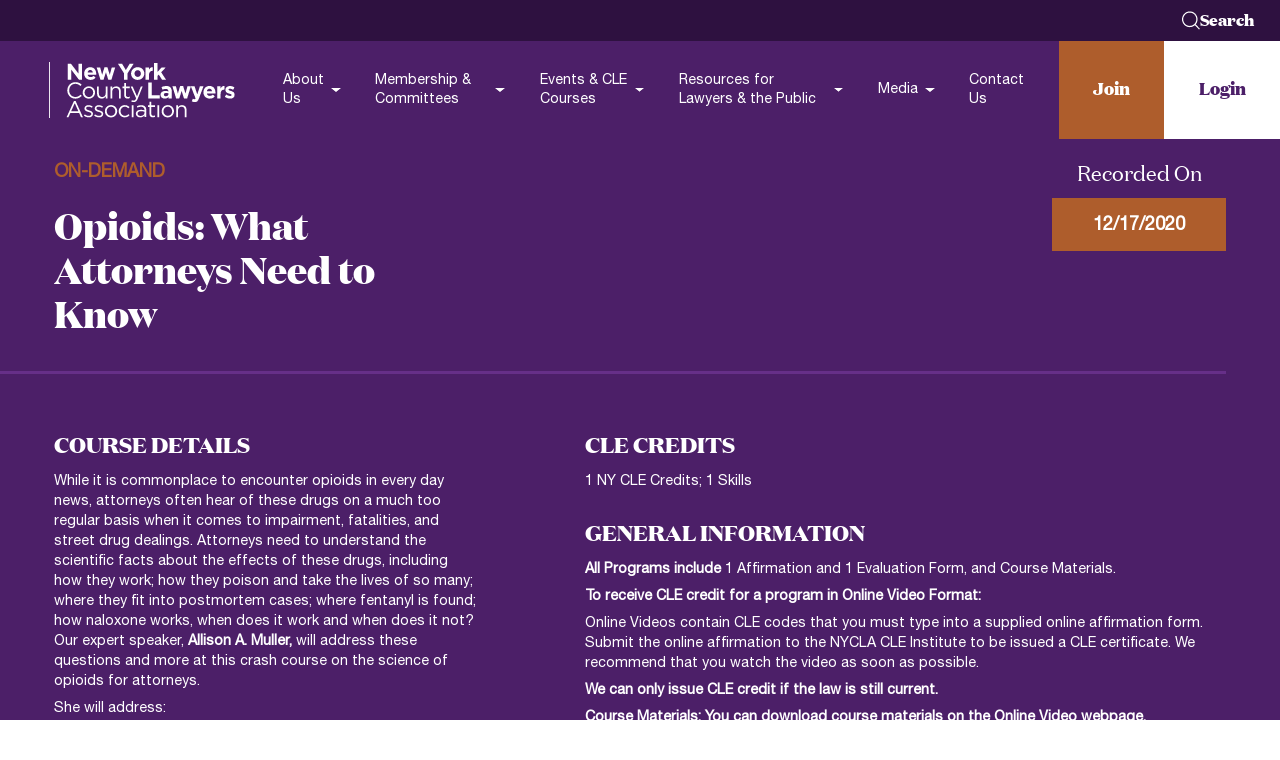

--- FILE ---
content_type: text/html; charset=UTF-8
request_url: https://www.nycla.org/course/opioids-what-attorneys-need-to-know-cle-on-demand-121720/
body_size: 37519
content:
<!DOCTYPE html>
<!--[if lt IE 9]><html class="no-js no-svg ie lt-ie9 lt-ie8 lt-ie7" lang="en-US"> <![endif]-->
<!--[if IE 9]><html class="no-js no-svg ie ie9 lt-ie9 lt-ie8" lang="en-US"> <![endif]-->
<!--[if gt IE 9]><!--><html class="no-js no-svg" lang="en-US"> <!--<![endif]-->
<head>
    <meta charset="UTF-8" />
<script type="text/javascript">
/* <![CDATA[ */
var gform;gform||(document.addEventListener("gform_main_scripts_loaded",function(){gform.scriptsLoaded=!0}),document.addEventListener("gform/theme/scripts_loaded",function(){gform.themeScriptsLoaded=!0}),window.addEventListener("DOMContentLoaded",function(){gform.domLoaded=!0}),gform={domLoaded:!1,scriptsLoaded:!1,themeScriptsLoaded:!1,isFormEditor:()=>"function"==typeof InitializeEditor,callIfLoaded:function(o){return!(!gform.domLoaded||!gform.scriptsLoaded||!gform.themeScriptsLoaded&&!gform.isFormEditor()||(gform.isFormEditor()&&console.warn("The use of gform.initializeOnLoaded() is deprecated in the form editor context and will be removed in Gravity Forms 3.1."),o(),0))},initializeOnLoaded:function(o){gform.callIfLoaded(o)||(document.addEventListener("gform_main_scripts_loaded",()=>{gform.scriptsLoaded=!0,gform.callIfLoaded(o)}),document.addEventListener("gform/theme/scripts_loaded",()=>{gform.themeScriptsLoaded=!0,gform.callIfLoaded(o)}),window.addEventListener("DOMContentLoaded",()=>{gform.domLoaded=!0,gform.callIfLoaded(o)}))},hooks:{action:{},filter:{}},addAction:function(o,r,e,t){gform.addHook("action",o,r,e,t)},addFilter:function(o,r,e,t){gform.addHook("filter",o,r,e,t)},doAction:function(o){gform.doHook("action",o,arguments)},applyFilters:function(o){return gform.doHook("filter",o,arguments)},removeAction:function(o,r){gform.removeHook("action",o,r)},removeFilter:function(o,r,e){gform.removeHook("filter",o,r,e)},addHook:function(o,r,e,t,n){null==gform.hooks[o][r]&&(gform.hooks[o][r]=[]);var d=gform.hooks[o][r];null==n&&(n=r+"_"+d.length),gform.hooks[o][r].push({tag:n,callable:e,priority:t=null==t?10:t})},doHook:function(r,o,e){var t;if(e=Array.prototype.slice.call(e,1),null!=gform.hooks[r][o]&&((o=gform.hooks[r][o]).sort(function(o,r){return o.priority-r.priority}),o.forEach(function(o){"function"!=typeof(t=o.callable)&&(t=window[t]),"action"==r?t.apply(null,e):e[0]=t.apply(null,e)})),"filter"==r)return e[0]},removeHook:function(o,r,t,n){var e;null!=gform.hooks[o][r]&&(e=(e=gform.hooks[o][r]).filter(function(o,r,e){return!!(null!=n&&n!=o.tag||null!=t&&t!=o.priority)}),gform.hooks[o][r]=e)}});
/* ]]> */
</script>

    <meta http-equiv="Content-Type" content="text/html; charset=UTF-8" />
    <meta http-equiv="X-UA-Compatible" content="IE=edge">
    <meta name="viewport" content="width=device-width, initial-scale=1">

    <link rel="author" href="https://www.nycla.org/wp-content/themes/nycla/humans.txt" />
    <link rel="pingback" href="https://www.nycla.org/xmlrpc.php" />
    <link rel="profile" href="http://gmpg.org/xfn/11">

	    <meta name='robots' content='index, follow, max-image-preview:large, max-snippet:-1, max-video-preview:-1' />
<script id="cookieyes" type="text/javascript" src="https://cdn-cookieyes.com/client_data/402ea711eb419d8fd9e46f86c7510f32/script.js" data-rocket-defer defer></script>
	<!-- This site is optimized with the Yoast SEO Premium plugin v26.6 (Yoast SEO v26.6) - https://yoast.com/wordpress/plugins/seo/ -->
	<title>Opioids: What Attorneys Need to Know - New York County Lawyers Association</title>
<style id="wpr-usedcss">img:is([sizes=auto i],[sizes^="auto," i]){contain-intrinsic-size:3000px 1500px}*{-webkit-box-sizing:border-box;box-sizing:border-box}::after,::before{-webkit-box-sizing:border-box;box-sizing:border-box}a,address,article,body,canvas,caption,code,div,dl,dt,em,figure,footer,form,h1,h2,h3,h4,h5,h6,header,html,iframe,img,label,li,nav,object,p,section,span,strong,table,tbody,th,tr,tt,ul,var,video{margin:0;padding:0;border:0;vertical-align:baseline}article,figure,footer,header,nav,section{display:block}body{line-height:1}ul{list-style:none}table{border-collapse:collapse;border-spacing:0}button{padding:0;text-align:left;background:0 0;border:none;border-radius:0;cursor:pointer}a{text-decoration:none}.lazyloading{opacity:0}svg{display:block}.text-normal{font-size:min(12px + .375 * ((100vw - 320px) / 100) ,18px);font-size:min(.75rem + .375 * ((100vw - 20rem) / 100) ,1.125rem);line-height:1.45;font-weight:400}.text-medium{font-size:min(12px + .625 * ((100vw - 320px) / 100) ,22px);font-size:min(.75rem + .625 * ((100vw - 20rem) / 100) ,1.375rem);line-height:1.4;font-weight:400}.text-large{font-size:min(16px + .75 * ((100vw - 320px) / 100) ,28px);font-size:min(1rem + .75 * ((100vw - 20rem) / 100) ,1.75rem);line-height:1.4;font-weight:300}.text-caption{font-size:min(14px + .125 * ((100vw - 320px) / 100) ,16px);font-size:min(.875rem + .125 * ((100vw - 20rem) / 100) ,1rem);line-height:normal}.display-1{position:relative;font-family:'Domaine Display',sans-serif;font-size:min(25px + 4.25 * ((100vw - 320px) / 100) ,93px);font-size:min(1.5625rem + 4.25 * ((100vw - 20rem) / 100) ,5.8125rem);font-weight:400;line-height:1}.display-2{position:relative;font-family:'Domaine Display',sans-serif;font-size:min(18px + 2.625 * ((100vw - 320px) / 100) ,60px);font-size:min(1.125rem + 2.625 * ((100vw - 20rem) / 100) ,3.75rem);font-weight:400;line-height:1.2}.heading-2{font-family:'Domaine Display',sans-serif;font-size:min(18px + 2.125 * ((100vw - 320px) / 100) ,52px);font-size:min(1.125rem + 2.125 * ((100vw - 20rem) / 100) ,3.25rem);font-weight:400;line-height:1.2}.heading-3{font-family:'Domaine Display',sans-serif;font-size:min(22px + 1.25 * ((100vw - 320px) / 100) ,42px);font-size:min(1.375rem + 1.25 * ((100vw - 20rem) / 100) ,2.625rem);font-weight:400;line-height:1.2}.heading-4{font-family:'Domaine Display',sans-serif;font-size:min(16px + .75 * ((100vw - 320px) / 100) ,28px);font-size:min(1rem + .75 * ((100vw - 20rem) / 100) ,1.75rem);font-weight:400;line-height:1.4}.heading-5{font-family:'Domaine Display',sans-serif;font-size:min(13px + .4375 * ((100vw - 320px) / 100) ,20px);font-size:min(.8125rem + .4375 * ((100vw - 20rem) / 100) ,1.25rem);font-weight:400;line-height:1.6}.heading-6{font-family:'Domaine Display',sans-serif;font-size:min(10px + .25 * ((100vw - 320px) / 100) ,14px);font-size:min(.625rem + .25 * ((100vw - 20rem) / 100) ,.875rem);font-weight:400;line-height:1.6}.swiper-wrapper{display:-webkit-box;display:-ms-flexbox;display:flex}.wrapper{width:100%;margin-right:auto;margin-left:auto}.wrapper:not(.xsmall):not(.small):not(.medium):not(.large):not(.xlarge):not(.full){max-width:1420px;max-width:88.75rem}.wrapper:not(.xsmall):not(.small):not(.medium):not(.large):not(.xlarge):not(.full):not(.no-padding){max-width:1560px;max-width:97.5rem;padding-right:min(20px + 3.125 * ((100vw - 320px) / 100) ,70px);padding-right:min(1.25rem + 3.125 * ((100vw - 20rem) / 100) ,4.375rem);padding-left:min(20px + 3.125 * ((100vw - 320px) / 100) ,70px);padding-left:min(1.25rem + 3.125 * ((100vw - 20rem) / 100) ,4.375rem)}@media(min-width:1560px){.wrapper:not(.xsmall):not(.small):not(.medium):not(.large):not(.xlarge):not(.full):not(.no-padding){max-width:88.75rem;padding-right:0;padding-left:0}}.wrapper.xsmall{max-width:870px;max-width:54.375rem}.wrapper.xsmall:not(.no-padding){max-width:1010px;max-width:63.125rem;padding-right:min(20px + 3.125 * ((100vw - 320px) / 34.375) ,70px);padding-right:min(1.25rem + 3.125 * ((100vw - 20rem) / 34.375) ,4.375rem);padding-left:min(20px + 3.125 * ((100vw - 320px) / 34.375) ,70px);padding-left:min(1.25rem + 3.125 * ((100vw - 20rem) / 34.375) ,4.375rem)}@media(min-width:1010px){.wrapper.xsmall:not(.no-padding){max-width:54.375rem;padding-right:0;padding-left:0}}.wrapper.medium{max-width:1200px;max-width:75rem}.wrapper.medium:not(.no-padding){max-width:1340px;max-width:83.75rem;padding-right:min(20px + 3.125 * ((100vw - 320px) / 55) ,70px);padding-right:min(1.25rem + 3.125 * ((100vw - 20rem) / 55) ,4.375rem);padding-left:min(20px + 3.125 * ((100vw - 320px) / 55) ,70px);padding-left:min(1.25rem + 3.125 * ((100vw - 20rem) / 55) ,4.375rem)}@media(min-width:1340px){.wrapper.medium:not(.no-padding){max-width:75rem;padding-right:0;padding-left:0}}.wrapper.large{max-width:1540px;max-width:96.25rem}.wrapper.large:not(.no-padding){max-width:1680px;max-width:105rem;padding-right:min(20px + 3.125 * ((100vw - 320px) / 76.25) ,70px);padding-right:min(1.25rem + 3.125 * ((100vw - 20rem) / 76.25) ,4.375rem);padding-left:min(20px + 3.125 * ((100vw - 320px) / 76.25) ,70px);padding-left:min(1.25rem + 3.125 * ((100vw - 20rem) / 76.25) ,4.375rem)}@media(min-width:1680px){.wrapper.large:not(.no-padding){max-width:96.25rem;padding-right:0;padding-left:0}}.wrapper.xlarge{max-width:1690px;max-width:105.625rem}.wrapper.xlarge:not(.no-padding){max-width:1830px;max-width:114.375rem;padding-right:min(20px + 3.125 * ((100vw - 320px) / 85.625) ,70px);padding-right:min(1.25rem + 3.125 * ((100vw - 20rem) / 85.625) ,4.375rem);padding-left:min(20px + 3.125 * ((100vw - 320px) / 85.625) ,70px);padding-left:min(1.25rem + 3.125 * ((100vw - 20rem) / 85.625) ,4.375rem)}@media(min-width:1830px){.wrapper.xlarge:not(.no-padding){max-width:105.625rem;padding-right:0;padding-left:0}}.wrapper.full{max-width:1920px;max-width:120rem}.wrapper.full:not(.no-padding){max-width:2060px;max-width:128.75rem;padding-right:min(20px + 3.125 * ((100vw - 320px) / 100) ,70px);padding-right:min(1.25rem + 3.125 * ((100vw - 20rem) / 100) ,4.375rem);padding-left:min(20px + 3.125 * ((100vw - 320px) / 100) ,70px);padding-left:min(1.25rem + 3.125 * ((100vw - 20rem) / 100) ,4.375rem)}@media(min-width:2060px){.wrapper.full:not(.no-padding){max-width:120rem;padding-right:0;padding-left:0}}.core-section-library-wrapper .core-section.spacing-top-normal{padding-top:min(40px + 2.5 * ((100vw - 320px) / 100) ,80px);padding-top:min(2.5rem + 2.5 * ((100vw - 20rem) / 100) ,5rem)}.core-section-library-wrapper .core-section.spacing-top-large{padding-top:min(70px + 4.375 * ((100vw - 320px) / 100) ,140px);padding-top:min(4.375rem + 4.375 * ((100vw - 20rem) / 100) ,8.75rem)}.core-section-library-wrapper .core-section.spacing-bottom-large{padding-bottom:min(70px + 4.375 * ((100vw - 320px) / 100) ,140px);padding-bottom:min(4.375rem + 4.375 * ((100vw - 20rem) / 100) ,8.75rem)}.scroll-lock{overflow-y:hidden}.show-for-sr{font-size:0}.appear--fade-in-up{-webkit-transition:opacity .5s,-webkit-transform .5s cubic-bezier(.4,0,.2,1);transition:opacity .5s,-webkit-transform .5s cubic-bezier(.4,0,.2,1);transition:opacity .5s,transform .5s cubic-bezier(.4,0,.2,1);transition:opacity .5s,transform .5s cubic-bezier(.4,0,.2,1),-webkit-transform .5s cubic-bezier(.4,0,.2,1)}.appear--fade-in-up:not(.animate-appear){opacity:0;-webkit-transform:translateY(10px);transform:translateY(10px)}@font-face{font-family:"Helvetica Neue";font-style:normal;font-weight:300;src:local("Helvetica Neue Light"),local("HelveticaNeue-Light"),url(https://www.nycla.org/wp-content/themes/nycla/packages/assets/fonts/helvetica/HelveticaNeue-Light.woff2) format("woff2"),url(https://www.nycla.org/wp-content/themes/nycla/packages/assets/fonts/helvetica/HelveticaNeue-Light.woff) format("woff");font-display:swap}@font-face{font-family:"Helvetica Neue";font-style:normal;font-weight:400;src:local("Helvetica Neue"),local("HelveticaNeue"),url(https://www.nycla.org/wp-content/themes/nycla/packages/assets/fonts/helvetica/HelveticaNeue.woff2) format("woff2"),url(https://www.nycla.org/wp-content/themes/nycla/packages/assets/fonts/helvetica/HelveticaNeue.woff) format("woff");font-display:swap}@font-face{font-family:"Domaine Display";font-style:normal;font-weight:400;src:local("Domaine Display Regular"),local("DomaineDisplay-Regular"),url(https://www.nycla.org/wp-content/themes/nycla/packages/assets/fonts/domaine/DomaineDisplay-Regular.woff2) format("woff2"),url(https://www.nycla.org/wp-content/themes/nycla/packages/assets/fonts/domaine/DomaineDisplay-Regular.woff) format("woff");font-display:swap}@font-face{font-family:"Domaine Display";font-style:normal;font-weight:700;src:local("Domaine Display Bold"),local("DomaineDisplay-Bold"),url(https://www.nycla.org/wp-content/themes/nycla/packages/assets/fonts/domaine/DomaineDisplay-Bold.woff2) format("woff2"),url(https://www.nycla.org/wp-content/themes/nycla/packages/assets/fonts/domaine/DomaineDisplay-Bold.woff) format("woff");font-display:swap}@font-face{font-family:"Domaine Display";font-style:normal;font-weight:700;src:local("Domaine Display ExtraBd"),local("DomaineDisplay-Extrabold"),url(https://www.nycla.org/wp-content/themes/nycla/packages/assets/fonts/domaine/DomaineDisplay-Extrabold.woff2) format("woff2"),url(https://www.nycla.org/wp-content/themes/nycla/packages/assets/fonts/domaine/DomaineDisplay-Extrabold.woff) format("woff");font-display:swap}@media(min-width:48rem)and (max-width:1600px){html{font-size:14px}}body{font-size:min(12px + .625 * ((100vw - 320px) / 100) ,22px);font-size:min(.75rem + .625 * ((100vw - 20rem) / 100) ,1.375rem);line-height:1.4;font-weight:400;overflow-x:hidden;width:100%;-webkit-font-smoothing:antialiased;-moz-osx-font-smoothing:grayscale;color:#000;font-family:"Helvetica Neue",Helvetica,sans-serif}body.scroll-lock{overflow:hidden}::-moz-selection{color:#fff;background:#ae5d2c}::selection{color:#fff;background:#ae5d2c}a,button,input,select,textarea{color:inherit;font-family:inherit;font-size:inherit}input,select{padding:0}input::-webkit-input-placeholder{color:rgba(0,0,0,.5)}input::-moz-placeholder{color:rgba(0,0,0,.5)}input::-ms-input-placeholder{color:rgba(0,0,0,.5)}input::placeholder{color:rgba(0,0,0,.5)}@media print{footer.core-component,header.core-component{display:none}}@media(min-width:48rem)and (max-width:100rem){.text-caption{font-size:min(1rem + .25 * ((100vw - 20rem) / 100) ,1.25rem)}.text-normal,p:not([class]){font-size:min(.875rem + .375 * ((100vw - 20rem) / 100) ,1.25rem)}.text-large{font-size:min(1.125rem + .75 * ((100vw - 20rem) / 100) ,1.875rem)}}.core-component-modal-contact .modal-contact .decoration:after,.core-component-modal-contact .modal-contact .sidebar:after{-webkit-clip-path:polygon(0 0,100% 0,100% 100%,0 100%);clip-path:polygon(0 0,100% 0,100% 100%,0 100%);z-index:1}.core-component-modal-contact .modal-contact .decoration::after,.core-component-modal-contact .modal-contact .sidebar::after{position:absolute;top:0;left:0;z-index:2;display:block;content:""}.core-component-modal-contact .modal-contact .decoration::after,.core-component-modal-contact .modal-contact .sidebar::after{background-image:url(https://www.nycla.org/wp-content/themes/nycla/packages/assets//images/texture.png);background-repeat:no-repeat;background-size:cover;background-position:center;mix-blend-mode:overlay;opacity:.35}.core-component-modal-contact .modal-contact .decoration::after,.core-component-modal-contact .modal-contact .sidebar::after{width:100%;height:100%;opacity:.8}.core-component-modal-contact .modal-contact .wrapper{position:relative;display:-webkit-box;display:-ms-flexbox;display:flex;height:100%;-webkit-box-orient:vertical;-webkit-box-direction:normal;-ms-flex-flow:column;flex-flow:column;-ms-flex-line-pack:start;align-content:flex-start;overflow-x:hidden;overflow-y:auto;place-content:stretch}.core-component-modal-contact .modal-contact .wrapper::-webkit-scrollbar{width:6px;height:6px}.core-component-modal-contact .modal-contact .wrapper::-webkit-scrollbar-track{background-color:#fff}.core-component-modal-contact .modal-contact .wrapper::-webkit-scrollbar-thumb{background-color:#4c1f68}.core-component-modal-contact .modal-contact .top{height:min(70px + 3.75 * ((100vw - 320px) / 100) ,130px);height:min(4.375rem + 3.75 * ((100vw - 20rem) / 100) ,8.125rem);display:grid;width:calc(100% + 1px);background-color:#4c1f68;grid-auto-flow:column;-webkit-box-pack:justify;-ms-flex-pack:justify;justify-content:space-between;-webkit-box-align:center;-ms-flex-align:center;align-items:center;padding-left:min(20px + 3.125 * ((100vw - 320px) / 100) ,70px);padding-left:min(1.25rem + 3.125 * ((100vw - 20rem) / 100) ,4.375rem)}.core-component-modal-contact .modal-contact .top .logo{z-index:0;display:block;width:min(120px + 8.125 * ((100vw - 320px) / 100) ,250px);width:min(7.5rem + 8.125 * ((100vw - 20rem) / 100) ,15.625rem);height:100%}.core-component-modal-contact .modal-contact .top .logo img,.core-component-modal-contact .modal-contact .top .logo picture{display:block;height:100%}@media(min-width:48rem){.core-component-modal-contact .modal-contact .wrapper{display:grid;grid-template-areas:"top sidebar" "content sidebar"}.core-component-modal-contact .modal-contact .top{grid-area:top}.core-component-modal-contact .modal-contact .top .logo:after{position:absolute;top:0;right:-30%;z-index:-1;width:100vw;height:100%;content:"";background-color:#451b60}}.core-component-modal-contact .modal-contact .top .actions{display:none;height:100%}@media(min-width:75rem){.core-component-modal-contact .modal-contact .top .actions{display:-webkit-box;display:-ms-flexbox;display:flex;-webkit-box-orient:horizontal;-webkit-box-direction:normal;-ms-flex-direction:row;flex-direction:row}}.core-component-modal-contact .modal-contact .top .actions .link{display:-webkit-box;display:-ms-flexbox;display:flex;height:100%;padding:0 min(25px + 1.25 * ((100vw - 320px) / 100) ,45px);padding:0 min(1.5625rem + 1.25 * ((100vw - 20rem) / 100) ,2.8125rem);font-family:"Domaine Display",sans-serif;font-weight:700;text-decoration:none;-webkit-box-pack:center;-ms-flex-pack:center;justify-content:center;-webkit-box-align:center;-ms-flex-align:center;align-items:center}.core-component-modal-contact .modal-contact .top .actions .link:not(:last-child){color:#fff;background-color:#ae5d2c}.core-component-modal-contact .modal-contact .top .actions .link:not(:first-child){color:#4c1f68;background-color:#fff}.core-component-modal-contact .modal-contact .modal-close{width:min(70px + 3.75 * ((100vw - 320px) / 100) ,130px);width:min(4.375rem + 3.75 * ((100vw - 20rem) / 100) ,8.125rem);height:min(70px + 3.75 * ((100vw - 320px) / 100) ,130px);height:min(4.375rem + 3.75 * ((100vw - 20rem) / 100) ,8.125rem);top:0;right:0;display:-webkit-box;display:-ms-flexbox;display:flex;padding:0;color:#fff;font-family:"Domaine Display",sans-serif;font-weight:300;border:1px solid #ae5d2c;border-radius:0;background-color:#ae5d2c;-webkit-box-align:center;-ms-flex-align:center;align-items:center;-webkit-box-pack:center;-ms-flex-pack:center;justify-content:center}@media(min-width:48rem){.core-component-modal-contact .modal-contact .modal-close{position:absolute;top:min(1.25rem + .625 * ((100vw - 20rem) / 100) ,1.875rem);right:min(1.25rem + 3.125 * ((100vw - 20rem) / 100) ,4.375rem);z-index:11;width:min(2.1875rem + 1.875 * ((100vw - 20rem) / 100) ,4.0625rem);height:min(2.1875rem + 1.875 * ((100vw - 20rem) / 100) ,4.0625rem);border-color:#fff;border-radius:50%;background-color:transparent}.core-component-modal-contact .modal-contact .modal-close:before{position:absolute;right:100%;display:block;font-size:min(1.125rem + .75 * ((100vw - 48rem) / 72) ,1.875rem);content:"Close";margin-right:min(.625rem + 1.25 * ((100vw - 48rem) / 72) ,1.875rem)}}.core-component-modal-contact .modal-contact .modal-close .button-wrapper{font-family:"Helvetica Neue",Helvetica,sans-serif;font-size:20px;font-size:1.25rem;text-transform:uppercase}.core-component-modal-contact .modal-contact .content{padding:25px min(25px + 3.4375 * ((100vw - 320px) / 100) ,80px);padding:1.5625rem min(1.5625rem + 3.4375 * ((100vw - 20rem) / 100) ,5rem)}.core-component-modal-contact .modal-contact .content,.core-component-modal-contact .modal-contact .content .description,.core-component-modal-contact .modal-contact .content .header{display:-webkit-box;display:-ms-flexbox;display:flex;-webkit-box-orient:vertical;-webkit-box-direction:normal;-ms-flex-flow:column;flex-flow:column;row-gap:35px;row-gap:2.1875rem}@media(min-width:48rem){.core-component-modal-contact .modal-contact .content{position:relative;padding:min(1.25rem + .9375 * ((100vw - 48rem) / 72) ,2.1875rem) min(.9375rem + 14.6875 * ((100vw - 48rem) / 72) ,15.625rem) min(3.125rem + 3.125 * ((100vw - 48rem) / 72) ,6.25rem) min(1.25rem + 3.125 * ((100vw - 48rem) / 72) ,4.375rem);grid-area:content}.core-component-modal-contact .modal-contact .content .header{-webkit-box-orient:horizontal;-webkit-box-direction:normal;-ms-flex-flow:row;flex-flow:row;-webkit-box-align:center;-ms-flex-align:center;align-items:center;-webkit-column-gap:min(1.875rem + 2.5 * ((100vw - 48rem) / 72) ,4.375rem);-moz-column-gap:min(1.875rem + 2.5 * ((100vw - 48rem) / 72) ,4.375rem);column-gap:min(1.875rem + 2.5 * ((100vw - 48rem) / 72) ,4.375rem)}.core-component-modal-contact .modal-contact .content .decoration{position:absolute;right:-1px;bottom:0;z-index:0;display:block;width:min(12.5rem + 13.125 * ((100vw - 48rem) / 72) ,25.625rem);height:min(2.5rem + 2.5 * ((100vw - 48rem) / 72) ,5rem);pointer-events:none;background-color:#4c1f68}}.core-component-modal-contact .modal-contact .content .description [class^=heading]{font-family:inherit}.core-component-modal-contact .modal-contact .content .description [class^=heading] span:after{background-color:#426078;height:1px}.core-component-modal-contact .modal-contact .content .form{--color-placeholder:#968888;--color-field:#FDF1F1}.core-component-modal-contact .modal-contact .decoration:after,.core-component-modal-contact .modal-contact .sidebar:after{content:"";z-index:-1;-webkit-transform:matrix(1,0,0,-1,0,0);transform:matrix(1,0,0,-1,0,0);pointer-events:none;background-size:auto}.core-component-modal-contact .modal-contact .sidebar{position:relative;z-index:10;padding:min(75px + 2.8125 * ((100vw - 320px) / 100) ,120px) 0;padding:min(4.6875rem + 2.8125 * ((100vw - 20rem) / 100) ,7.5rem) 0;color:#fff;background:#4c1f68;-webkit-clip-path:polygon(0 0,min(8.875rem + 17.6875 * ((100vw - 20rem) / 100) ,26.5625rem) 0,min(8.875rem + 17.6875 * ((100vw - 20rem) / 100) ,26.5625rem) min(1.25rem + 3.125 * ((100vw - 20rem) / 100) ,4.375rem),100% min(1.25rem + 3.125 * ((100vw - 20rem) / 100) ,4.375rem),100% 100%,0 100%);clip-path:polygon(0 0,min(8.875rem + 17.6875 * ((100vw - 20rem) / 100) ,26.5625rem) 0,min(8.875rem + 17.6875 * ((100vw - 20rem) / 100) ,26.5625rem) min(1.25rem + 3.125 * ((100vw - 20rem) / 100) ,4.375rem),100% min(1.25rem + 3.125 * ((100vw - 20rem) / 100) ,4.375rem),100% 100%,0 100%)}@media(min-width:48rem){.core-component-modal-contact .modal-contact .sidebar{padding-top:min(4.375rem + 3.75 * ((100vw - 20rem) / 100) ,8.125rem);display:-webkit-box;display:-ms-flexbox;display:flex;width:min(14.375rem + 26.25 * ((100vw - 48rem) / 72) ,40.625rem);padding-left:min(1.25rem + 7.5 * ((100vw - 48rem) / 72) ,8.75rem);-webkit-box-orient:vertical;-webkit-box-direction:normal;-ms-flex-flow:column;flex-flow:column;-webkit-box-pack:center;-ms-flex-pack:center;justify-content:center;-webkit-box-align:end;-ms-flex-align:end;align-items:flex-end;-webkit-clip-path:none;clip-path:none;grid-area:sidebar}}.core-component-modal-contact .modal-contact .sidebar .address-info{display:-webkit-box;display:-ms-flexbox;display:flex;width:100%;font-style:normal;-webkit-box-orient:vertical;-webkit-box-direction:normal;-ms-flex-flow:column;flex-flow:column}.core-component-modal-contact .modal-contact .sidebar .address-info .item{padding-left:25px;padding-left:1.5625rem;padding-right:25px;padding-right:1.5625rem}.core-component-modal-contact .modal-contact .sidebar .address-info .item:not(:last-of-type){border-bottom:solid #662f88;border-bottom:solid #662f88;padding-bottom:min(20px + 1.875 * ((100vw - 320px) / 100) ,50px);padding-bottom:min(1.25rem + 1.875 * ((100vw - 20rem) / 100) ,3.125rem);margin-bottom:min(20px + 1.875 * ((100vw - 320px) / 100) ,50px);margin-bottom:min(1.25rem + 1.875 * ((100vw - 20rem) / 100) ,3.125rem)}.core-component-modal-contact .modal-contact .sidebar .address-info .address-title{display:-webkit-box;display:-ms-flexbox;display:flex;font-family:"Domaine Display",sans-serif;font-size:min(12px + 1.125 * ((100vw - 320px) / 100) ,30px);font-size:min(.75rem + 1.125 * ((100vw - 20rem) / 100) ,1.875rem);-webkit-box-align:center;-ms-flex-align:center;align-items:center;-webkit-column-gap:min(.625rem + .3125 * ((100vw - 20rem) / 100) ,.9375rem);-moz-column-gap:min(.625rem + .3125 * ((100vw - 20rem) / 100) ,.9375rem);column-gap:min(.625rem + .3125 * ((100vw - 20rem) / 100) ,.9375rem);margin-bottom:15px;margin-bottom:.9375rem}.core-component-modal-contact .modal-contact .sidebar .address-info .address-title svg{height:min(16px + .5 * ((100vw - 320px) / 100) ,24px);height:min(1rem + .5 * ((100vw - 20rem) / 100) ,1.5rem)}.core-component-modal-contact .modal-contact .sidebar .address-info .address-value{font-size:min(12px + .625 * ((100vw - 320px) / 100) ,22px);font-size:min(.75rem + .625 * ((100vw - 20rem) / 100) ,1.375rem);line-height:1.4;font-weight:400;font-weight:300}.core-component-modal-contact .modal-contact .sidebar .social-media-icons{margin:min(35px + 4.0625 * ((100vw - 320px) / 100) ,100px) auto 0;margin:min(2.1875rem + 4.0625 * ((100vw - 20rem) / 100) ,6.25rem) auto 0}@media(min-width:48rem){.core-component-modal-contact .modal-contact .sidebar .social-media-icons{margin-left:0}}.core-component-rich-text :not(:last-child){margin-bottom:.5em}.core-component-rich-text h5:not(:last-child),.core-component-rich-text h6:not(:last-child){margin-bottom:1.2em}.core-component-rich-text strong{font-weight:700}.core-component-rich-text ul{list-style:disc;padding-left:min(13px + .4375 * ((100vw - 320px) / 100) ,20px);padding-left:min(.8125rem + .4375 * ((100vw - 20rem) / 100) ,1.25rem)}.core-component-rich-text h1,.core-component-rich-text h2,.core-component-rich-text h3,.core-component-rich-text h4,.core-component-rich-text h5,.core-component-rich-text h6{text-decoration:none}.core-component-rich-text h1 strong,.core-component-rich-text h2 strong,.core-component-rich-text h3 strong,.core-component-rich-text h4 strong,.core-component-rich-text h5 strong,.core-component-rich-text h6 strong{font-weight:800}.core-component-rich-text h1 [style*="text-decoration: underline;"],.core-component-rich-text h2 [style*="text-decoration: underline;"],.core-component-rich-text h3 [style*="text-decoration: underline;"],.core-component-rich-text h4 [style*="text-decoration: underline;"],.core-component-rich-text h5 [style*="text-decoration: underline;"],.core-component-rich-text h6 [style*="text-decoration: underline;"]{position:relative;z-index:1;display:inline-block;margin:0;text-decoration:none!important}.core-component-rich-text h1 [style*="text-decoration: underline;"]:after,.core-component-rich-text h2 [style*="text-decoration: underline;"]:after,.core-component-rich-text h3 [style*="text-decoration: underline;"]:after,.core-component-rich-text h4 [style*="text-decoration: underline;"]:after,.core-component-rich-text h5 [style*="text-decoration: underline;"]:after,.core-component-rich-text h6 [style*="text-decoration: underline;"]:after{content:"";position:absolute;top:0;bottom:0;left:min(100% + min(15px + .9375 * ((100vw - 320px) / 100) ,30px));left:min(100% + min(.9375rem + .9375 * ((100vw - 20rem) / 100) ,1.875rem));width:100vw;height:2px;margin:auto 0;background:#ae5d2c}.core-component-rich-text h1[style*="text-align: center;"] [style*="text-decoration: underline;"]:before,.core-component-rich-text h2[style*="text-align: center;"] [style*="text-decoration: underline;"]:before,.core-component-rich-text h3[style*="text-align: center;"] [style*="text-decoration: underline;"]:before,.core-component-rich-text h4[style*="text-align: center;"] [style*="text-decoration: underline;"]:before,.core-component-rich-text h5[style*="text-align: center;"] [style*="text-decoration: underline;"]:before,.core-component-rich-text h6[style*="text-align: center;"] [style*="text-decoration: underline;"]:before{content:"";position:absolute;top:0;right:min(100% + min(15px + .9375 * ((100vw - 320px) / 100) ,30px));right:min(100% + min(.9375rem + .9375 * ((100vw - 20rem) / 100) ,1.875rem));bottom:0;width:100vw;height:2px;margin:auto 0;background:#ae5d2c}.core-component-rich-text p:not([class]){font-size:min(12px + .375 * ((100vw - 320px) / 100) ,18px);font-size:min(.75rem + .375 * ((100vw - 20rem) / 100) ,1.125rem);line-height:1.45;font-weight:400}.core-component-rich-text p:not([class]):empty{margin-bottom:0!important}.core-component-rich-text a:not(.button):not(.link){font-weight:700;text-decoration:underline;-webkit-transition:color 250ms;transition:color 250ms}.core-component-rich-text a:not(.button):not(.link):not([class]){color:#426078}.core-component-rich-text .button,.core-component-rich-text .link{margin-top:min(10px + .625 * ((100vw - 320px) / 100) ,20px);margin-top:min(.625rem + .625 * ((100vw - 20rem) / 100) ,1.25rem)}.core-component-rich-text .button+.button,.core-component-rich-text .button+.link,.core-component-rich-text .link+.button,.core-component-rich-text .link+.link{margin-top:min(10px + .625 * ((100vw - 320px) / 100) ,20px);margin-top:min(.625rem + .625 * ((100vw - 20rem) / 100) ,1.25rem)}.core-component-rich-text .button:not(:last-child),.core-component-rich-text .link:not(:last-child){margin-right:min(10px + .625 * ((100vw - 320px) / 100) ,20px);margin-right:min(.625rem + .625 * ((100vw - 20rem) / 100) ,1.25rem)}.core-component-rich-text p .button:last-child,.core-component-rich-text p .link:last-child,.core-component-rich-text>.button:not(:last-child),.core-component-rich-text>.link:not(:last-child){margin-bottom:min(15px + 1.5625 * ((100vw - 320px) / 100) ,40px);margin-bottom:min(.9375rem + 1.5625 * ((100vw - 20rem) / 100) ,2.5rem)}.core-component-rich-text .link{display:inline-block}.core-component-modal,.core-component-modal::before{position:absolute;top:0;left:0;display:block;width:100%;height:100%}.core-component-modal{position:fixed;z-index:100;display:-webkit-box;display:-ms-flexbox;display:flex;-webkit-box-align:center;-ms-flex-align:center;align-items:center;-webkit-box-pack:center;-ms-flex-pack:center;justify-content:center;opacity:0;pointer-events:none;-webkit-transition:250ms;transition:all 250ms}.core-component-modal::before{content:"";opacity:.9;background:#ae5d2c}.core-component-modal .modal-close{display:-webkit-box;display:-ms-flexbox;display:flex;-webkit-box-align:center;-ms-flex-align:center;align-items:center;font-size:min(10px + .3125 * ((100vw - 320px) / 100) ,15px);font-size:min(.625rem + .3125 * ((100vw - 20rem) / 100) ,.9375rem)}.core-component-modal .modal-wrapper{position:relative;top:-100vh;width:100%;max-height:100%;background:#fff;-webkit-transition:250ms;transition:all 250ms}.core-component-modal .modal-wrapper::-webkit-scrollbar{width:6px;height:6px}.core-component-modal .modal-wrapper::-webkit-scrollbar-track{background-color:#fff}.core-component-modal .modal-wrapper::-webkit-scrollbar-thumb{background-color:#4c1f68}.core-component-modal .modal-wrapper>.modal-close{position:absolute;top:min(10px + 1.875 * ((100vw - 320px) / 100) ,40px);top:min(.625rem + 1.875 * ((100vw - 20rem) / 100) ,2.5rem);right:min(10px + 1.875 * ((100vw - 320px) / 100) ,40px);right:min(.625rem + 1.875 * ((100vw - 20rem) / 100) ,2.5rem);z-index:2}.core-component-modal.active{opacity:1;pointer-events:all}.core-component-modal.active .modal-wrapper{top:0}.core-component-modal.full .modal-wrapper{height:100%;max-width:1920px;max-width:120rem}.core-component-modal:not(.full){padding:min(20px + .625 * ((100vw - 320px) / 100) ,30px) 0;padding:min(1.25rem + .625 * ((100vw - 20rem) / 100) ,1.875rem) 0}.core-component-modal:not(.full) .modal-wrapper{max-width:1480px;max-width:92.5rem}.core-component-modal:not(.no-padding) .modal-wrapper{padding:min(20px + 1.875 * ((100vw - 320px) / 100) ,50px) min(10px + 6.875 * ((100vw - 320px) / 100) ,120px);padding:min(1.25rem + 1.875 * ((100vw - 20rem) / 100) ,3.125rem) min(.625rem + 6.875 * ((100vw - 20rem) / 100) ,7.5rem);padding-top:60px;padding-top:3.75rem}.core-component-footer:after{-webkit-clip-path:polygon(0 0,100% 0,100% 100%,0 100%);clip-path:polygon(0 0,100% 0,100% 100%,0 100%);z-index:1}.core-component-footer::after{position:absolute;top:0;left:0;z-index:2;display:block;content:""}.core-component-footer::after{background-image:url(https://www.nycla.org/wp-content/themes/nycla/packages/assets//images/texture.png);background-repeat:no-repeat;background-size:cover;background-position:center;mix-blend-mode:overlay;opacity:.35}.core-component-footer::after{width:100%;height:100%;opacity:.8}.core-component-footer{position:relative;padding-top:min(50px + 1.875 * ((100vw - 320px) / 100) ,80px);padding-top:min(3.125rem + 1.875 * ((100vw - 20rem) / 100) ,5rem);color:#fff;background-color:#4c1f68}.core-component-footer:after{content:"";z-index:0;-webkit-transform:rotate(-180deg);transform:rotate(-180deg);pointer-events:none}.core-component-footer .link{text-decoration:none}.core-component-footer .link:hover{text-decoration:underline}.core-component-footer .content{position:relative;z-index:1;margin-bottom:min(50px + 1.875 * ((100vw - 320px) / 100) ,80px);margin-bottom:min(3.125rem + 1.875 * ((100vw - 20rem) / 100) ,5rem)}.core-component-footer .content .contact-wrapper{display:-webkit-box;display:-ms-flexbox;display:flex;-webkit-box-orient:vertical;-webkit-box-direction:normal;-ms-flex-direction:column;flex-direction:column;justify-items:center;text-align:center;gap:min(20px + 1.25 * ((100vw - 320px) / 100) ,40px);gap:min(1.25rem + 1.25 * ((100vw - 20rem) / 100) ,2.5rem)}@media(min-width:90rem){.core-component-footer .content .contact-wrapper{-webkit-box-orient:horizontal;-webkit-box-direction:normal;-ms-flex-direction:row;flex-direction:row;-webkit-box-align:center;-ms-flex-align:center;align-items:center;-webkit-box-pack:left;-ms-flex-pack:left;justify-content:left}}.core-component-footer .content .contact-wrapper .title{font-family:"Domaine Display",sans-serif;font-size:min(22px + .5 * ((100vw - 320px) / 100) ,30px);font-size:min(1.375rem + .5 * ((100vw - 20rem) / 100) ,1.875rem);font-weight:700;line-height:1}.core-component-footer .content .contact-wrapper .rich-text{position:relative;z-index:1}.core-component-footer .content .contact-wrapper .rich-text .button{margin-top:0}.core-component-footer .content .contact-wrapper .social-media-icons{width:100%;border-top:1px solid #632887;padding-top:min(20px + 1.25 * ((100vw - 320px) / 100) ,40px);padding-top:min(1.25rem + 1.25 * ((100vw - 20rem) / 100) ,2.5rem);gap:min(16px + .25 * ((100vw - 320px) / 100) ,20px);gap:min(1rem + .25 * ((100vw - 20rem) / 100) ,1.25rem);display:-webkit-box;display:-ms-flexbox;display:flex;-webkit-box-orient:vertical;-webkit-box-direction:normal;-ms-flex-flow:column;flex-flow:column}@media(min-width:90rem){.core-component-footer .content .contact-wrapper .social-media-icons{-webkit-box-orient:horizontal;-webkit-box-direction:normal;-ms-flex-flow:row;flex-flow:row;margin-left:auto;-webkit-box-align:center;-ms-flex-align:center;align-items:center;width:auto;border:none;padding:0}}.core-component-footer .content .contact-wrapper .social-media-icons .items{-webkit-box-pack:center;-ms-flex-pack:center;justify-content:center}@media(min-width:90rem){.core-component-footer .content .contact-wrapper .social-media-icons .items{-webkit-box-pack:left;-ms-flex-pack:left;justify-content:left}}.core-component-footer .content .contact-wrapper .social-media-icons .title{font-size:min(14px + .125 * ((100vw - 320px) / 100) ,16px);font-size:min(.875rem + .125 * ((100vw - 20rem) / 100) ,1rem);line-height:normal;font-weight:700}.core-component-footer .navigation-wrapper{border-top:1px solid #632887;padding-top:35px;padding-top:2.1875rem;margin-top:35px;margin-top:2.1875rem}.core-component-footer .navigation-mobile .item{padding-bottom:20px;padding-bottom:1.25rem;border-bottom:1px solid #632887}.core-component-footer .navigation-mobile .item:not(:last-child){margin-bottom:20px;margin-bottom:1.25rem}.core-component-footer .navigation-mobile .item.active .item-toggler-wrapper .item-icon{-webkit-transform:rotate(180deg);transform:rotate(180deg);-webkit-transition:.25s ease-out;transition:all .25s ease-out}.core-component-footer .navigation-mobile .item-toggler-wrapper{display:grid;background:0 0;font-family:"Domaine Display",sans-serif;font-size:min(14px + .25 * ((100vw - 320px) / 28) ,18px);font-size:min(.875rem + .25 * ((100vw - 20rem) / 28) ,1.125rem);font-weight:700;-webkit-transition:background 250ms;transition:background 250ms;grid-template-columns:1fr auto;-webkit-box-align:center;-ms-flex-align:center;align-items:center;gap:min(20px + .625 * ((100vw - 320px) / 28) ,30px);gap:min(1.25rem + .625 * ((100vw - 20rem) / 28) ,1.875rem)}.core-component-footer .navigation-mobile .item-toggler-wrapper .item-icon{width:0;height:0;border-style:solid;border-width:5px 5px 0;border-color:#fff transparent transparent;display:inline-block;margin-left:5px;top:-3px;position:relative;-webkit-transform:rotate(0);transform:rotate(0);-webkit-transition:.25s ease-in;transition:all .25s ease-in}.core-component-footer .navigation-mobile .item-content-wrapper{padding-block:min(20px + .3125 * ((100vw - 320px) / 100) ,25px);padding-block:min(1.25rem + .3125 * ((100vw - 20rem) / 100) ,1.5625rem);padding-bottom:0}.core-component-footer .navigation-mobile .links{display:grid;gap:8px;gap:.5rem;font-size:min(14px + .25 * ((100vw - 320px) / 28) ,18px);font-size:min(.875rem + .25 * ((100vw - 20rem) / 28) ,1.125rem);font-weight:300}.core-component-footer .navigation{display:none}@media(min-width:48rem){.core-component-footer .navigation-mobile{display:none}.core-component-footer .navigation{display:grid;-webkit-box-pack:justify;-ms-flex-pack:justify;justify-content:space-between;grid-template-columns:repeat(4,1fr);gap:min(1.875rem + 3.125 * ((100vw - 48rem) / 72) ,5rem)}}@media(min-width:90rem){.core-component-footer .navigation{grid-auto-flow:column;gap:2.1875rem min(1.5625rem + 4.6875 * ((100vw - 90rem) / 30) ,6.25rem)}}.core-component-footer .navigation .title{font-weight:700}.core-component-footer .navigation .links{display:grid;font-size:min(14px + .125 * ((100vw - 768px) / 72) ,16px);font-size:min(.875rem + .125 * ((100vw - 48rem) / 72) ,1rem);margin-top:min(15px + .3125 * ((100vw - 768px) / 72) ,20px);margin-top:min(.9375rem + .3125 * ((100vw - 48rem) / 72) ,1.25rem);font-weight:300;line-height:2}.core-component-footer .navigation .section{max-width:255px;max-width:15.9375rem}.core-component-footer .copyright{background-color:#ae5d2c;text-align:center}.core-component-footer .copyright .privacy{text-decoration:underline}.core-component-footer .copyright .copyright-text{font-size:min(14px + .125 * ((100vw - 320px) / 100) ,16px);font-size:min(.875rem + .125 * ((100vw - 20rem) / 100) ,1rem);line-height:normal;padding-block:min(15px + .3125 * ((100vw - 320px) / 100) ,20px);padding-block:min(.9375rem + .3125 * ((100vw - 20rem) / 100) ,1.25rem)}.core-component-button{position:relative;display:inline-block;padding:min(9px + .5625 * ((100vw - 320px) / 100) ,18px) min(18px + .5 * ((100vw - 320px) / 100) ,26px);padding:min(.5625rem + .5625 * ((100vw - 20rem) / 100) ,1.125rem) min(1.125rem + .5 * ((100vw - 20rem) / 100) ,1.625rem);font-family:"Domaine Display",sans-serif;font-size:min(12px + .75 * ((100vw - 320px) / 100) ,24px);font-size:min(.75rem + .75 * ((100vw - 20rem) / 100) ,1.5rem);font-weight:700;border:1px solid transparent;border-radius:3.75rem;vertical-align:top}.core-component-button .button-wrapper{position:relative;display:grid;grid-auto-flow:column;-webkit-box-align:center;-ms-flex-align:center;align-items:center;gap:min(8px + .75 * ((100vw - 320px) / 100) ,20px);gap:min(.5rem + .75 * ((100vw - 20rem) / 100) ,1.25rem)}.core-component-button svg{width:min(11px + .375 * ((100vw - 320px) / 100) ,17px);width:min(.6875rem + .375 * ((100vw - 20rem) / 100) ,1.0625rem);-webkit-transition:-webkit-transform 250ms;transition:-webkit-transform 250ms;transition:transform 250ms;transition:transform 250ms,-webkit-transform 250ms}.core-component-button:hover svg{-webkit-transform:translateX(3px);transform:translateX(3px)}.core-component-button.rounded-icon{padding:0;background-color:none}.core-component-button.rounded-icon .icon-wrapper{display:-webkit-box;display:-ms-flexbox;display:flex;width:min(35px + 1.875 * ((100vw - 320px) / 100) ,65px);width:min(2.1875rem + 1.875 * ((100vw - 20rem) / 100) ,4.0625rem);height:min(35px + 1.875 * ((100vw - 320px) / 100) ,65px);height:min(2.1875rem + 1.875 * ((100vw - 20rem) / 100) ,4.0625rem);color:#fff;border:1px solid transparent;border-radius:50%;-webkit-box-align:center;-ms-flex-align:center;align-items:center;-webkit-box-pack:center;-ms-flex-pack:center;justify-content:center}.core-component-button.large{padding:min(10px + .75 * ((100vw - 320px) / 100) ,22px) min(14px + .5 * ((100vw - 320px) / 100) ,22px);padding:min(.625rem + .75 * ((100vw - 20rem) / 100) ,1.375rem) min(.875rem + .5 * ((100vw - 20rem) / 100) ,1.375rem);font-size:min(14px + 1 * ((100vw - 320px) / 100) ,30px);font-size:min(.875rem + 1 * ((100vw - 20rem) / 100) ,1.875rem)}.core-component-button.large.rounded-icon{padding:0}.core-component-button.large.rounded-icon .icon-wrapper{width:min(40px + 2.5 * ((100vw - 320px) / 100) ,80px);width:min(2.5rem + 2.5 * ((100vw - 20rem) / 100) ,5rem);height:min(40px + 2.5 * ((100vw - 320px) / 100) ,80px);height:min(2.5rem + 2.5 * ((100vw - 20rem) / 100) ,5rem)}.core-component-button.style-primary{color:#fff;background:#ae5d2c}.core-component-button.style-primary.rounded-icon{background-color:transparent;color:unset}.core-component-button.style-primary.rounded-icon .icon-wrapper{background:#ae5d2c}.core-component-button.style-primary.outline{background-color:transparent;color:#ae5d2c;border-color:#ae5d2c}.core-component-button.style-primary.outline.rounded-icon{border-color:transparent}.core-component-button.style-primary.outline.rounded-icon .icon-wrapper{color:#ae5d2c;border-color:#ae5d2c;background-color:transparent}.core-component-image .link{position:absolute;top:0;left:0;display:block;width:100%;height:100%}.core-component-image{position:relative;display:-webkit-box;display:-ms-flexbox;display:flex;-webkit-box-orient:vertical;-webkit-box-direction:normal;-ms-flex-flow:column;flex-flow:column;margin:0}.core-component-image picture{display:block;width:100%;-webkit-box-flex:1;-ms-flex-positive:1;flex-grow:1}.core-component-image .link{z-index:1}.core-component-image .img{display:block;width:auto;height:auto;max-width:100%}.core-component-image .caption{-ms-flex-negative:0;flex-shrink:0}.core-component-social-media-icons{width:-webkit-fit-content;width:-moz-fit-content;width:fit-content}.core-component-social-media-icons .items{display:grid;grid-auto-flow:column;gap:18px;gap:1.125rem;-webkit-box-pack:left;-ms-flex-pack:left;justify-content:left}.core-component-social-media-icons .item{display:-webkit-box;display:-ms-flexbox;display:flex;-webkit-box-align:center;-ms-flex-align:center;align-items:center;-webkit-box-pack:center;-ms-flex-pack:center;justify-content:center}.core-component-social-media-icons .item svg{width:20px;width:1.25rem;max-height:20px;max-height:1.25rem;-webkit-transition:-webkit-transform 250ms;transition:-webkit-transform 250ms;transition:transform 250ms;transition:transform 250ms,-webkit-transform 250ms}.core-component-social-media-icons .item:hover svg{-webkit-transform:scale(1.2);transform:scale(1.2)}.core-component-social-media-icons.style-rounded .item{width:45px;width:2.8125rem;height:45px;height:2.8125rem;border-radius:50%}.core-component-social-media-icons.style-primary{color:#ae5d2c}.core-component-social-media-icons.style-primary.style-rounded{color:#fff}.core-component-social-media-icons.style-primary.style-rounded .item{background-color:#ae5d2c}.core-component-form .gform_wrapper{--color-background:#fbe4e4;--color-placeholder:#968888;--color-accent:#4C1F68;--color-border:#fbe4e4;--color-text:#000000}.core-component-form .gform_fields{position:relative;z-index:1;display:-webkit-box;display:-ms-flexbox;display:flex;margin:-10px -5px;margin:-.625rem -5px;-webkit-box-align:start;-ms-flex-align:start;align-items:flex-start;-ms-flex-wrap:wrap;flex-wrap:wrap;gap:0}.core-component-form .gform_fields .gfield{position:relative;width:100%;margin:min(10px + .5 * ((100vw - 320px) / 100) ,18px) min(10px + .3125 * ((100vw - 320px) / 100) ,15px);margin:min(.625rem + .5 * ((100vw - 20rem) / 100) ,1.125rem) min(.625rem + .3125 * ((100vw - 20rem) / 100) ,.9375rem);min-width:150px;min-width:9.375rem}.core-component-form .gform_fields .gfield--width-full{-webkit-box-flex:100%;-ms-flex:100%;flex:100%}.core-component-form .gform_fields .gfield--width-half{-webkit-box-flex:calc(50% - 0.625rem);-ms-flex:calc(50% - 0.625rem) 1;flex:calc(50% - 0.625rem) 1}@media(min-width:75rem){.core-component-form .gform_fields{margin:-1.5625rem -1.25rem}.core-component-form .gform_fields .gfield--width-half{-webkit-box-flex:calc(50% - 2.5rem);-ms-flex:calc(50% - 2.5rem) 1;flex:calc(50% - 2.5rem) 1}}.core-component-form .gform_fields .gfield_label{display:block;color:currentColor;font-size:min(14px + .25 * ((100vw - 320px) / 100) ,18px);font-size:min(.875rem + .25 * ((100vw - 20rem) / 100) ,1.125rem);margin-bottom:min(3px + .1875 * ((100vw - 320px) / 100) ,6px);margin-bottom:min(.1875rem + .1875 * ((100vw - 20rem) / 100) ,6px);text-align:left}.core-component-form .gform_fields .gfield.hidden_label .gfield_label{display:none}.core-component-form .gform_fields .gfield_required{display:none}.core-component-form .gform_fields .gfield_description{color:currentColor;margin-top:min(5px + .625 * ((100vw - 320px) / 100) ,15px);margin-top:min(.3125rem + .625 * ((100vw - 20rem) / 100) ,.9375rem)}.core-component-form .gform_fields .gfield input,.core-component-form .gform_fields .gfield select,.core-component-form .gform_fields .gfield textarea{position:relative;z-index:1;width:100%;padding:min(10px + .3125 * ((100vw - 320px) / 100) ,15px) min(20px + .3125 * ((100vw - 320px) / 100) ,25px);padding:min(.625rem + .3125 * ((100vw - 20rem) / 100) ,.9375rem) min(1.25rem + .3125 * ((100vw - 20rem) / 100) ,1.5625rem);color:inherit;background:var(--color-background);font-family:"Helvetica Neue",Helvetica,sans-serif;font-size:min(12px + .25 * ((100vw - 320px) / 100) ,16px);font-size:min(.75rem + .25 * ((100vw - 20rem) / 100) ,1rem);font-weight:400;line-height:1.4;border:1px solid var(--color-border);border-radius:0;-webkit-transition:border 250ms cubic-bezier(.6,0,0,1);transition:border 250ms cubic-bezier(.6,0,0,1)}.core-component-form .gform_fields .gfield input.placeholder,.core-component-form .gform_fields .gfield input::-webkit-input-placeholder,.core-component-form .gform_fields .gfield select.placeholder,.core-component-form .gform_fields .gfield select::-webkit-input-placeholder,.core-component-form .gform_fields .gfield textarea.placeholder,.core-component-form .gform_fields .gfield textarea::-webkit-input-placeholder{color:var(--color-placeholder)}.core-component-form .gform_fields .gfield input.placeholder,.core-component-form .gform_fields .gfield input::-moz-placeholder,.core-component-form .gform_fields .gfield select.placeholder,.core-component-form .gform_fields .gfield select::-moz-placeholder,.core-component-form .gform_fields .gfield textarea.placeholder,.core-component-form .gform_fields .gfield textarea::-moz-placeholder{color:var(--color-placeholder)}.core-component-form .gform_fields .gfield input.placeholder,.core-component-form .gform_fields .gfield input::-ms-input-placeholder,.core-component-form .gform_fields .gfield select.placeholder,.core-component-form .gform_fields .gfield select::-ms-input-placeholder,.core-component-form .gform_fields .gfield textarea.placeholder,.core-component-form .gform_fields .gfield textarea::-ms-input-placeholder{color:var(--color-placeholder)}.core-component-form .gform_fields .gfield input.placeholder,.core-component-form .gform_fields .gfield input::placeholder,.core-component-form .gform_fields .gfield select.placeholder,.core-component-form .gform_fields .gfield select::placeholder,.core-component-form .gform_fields .gfield textarea.placeholder,.core-component-form .gform_fields .gfield textarea::placeholder{color:var(--color-placeholder)}.core-component-form .gform_fields .gfield input:focus,.core-component-form .gform_fields .gfield select:focus,.core-component-form .gform_fields .gfield textarea:focus{outline:0}.core-component-form .gform_fields .gfield textarea{height:min(60px + 3.125 * ((100vw - 320px) / 100) ,110px);height:min(3.75rem + 3.125 * ((100vw - 20rem) / 100) ,6.875rem);resize:vertical;overflow:hidden;min-height:min(30px + .625 * ((100vw - 320px) / 100) ,40px);min-height:min(1.875rem + .625 * ((100vw - 20rem) / 100) ,2.5rem)}.core-component-form .gform_fields .gfield select{cursor:pointer;-webkit-appearance:none;-moz-appearance:none;appearance:none}.core-component-form .gform_fields .gfield .ginput_container_select{position:relative}.core-component-form .gform_fields .gfield .ginput_container_select::after{position:absolute;top:50%;right:min(15px + .625 * ((100vw - 320px) / 100) ,25px);right:min(.9375rem + .625 * ((100vw - 20rem) / 100) ,1.5625rem);z-index:1;width:min(6px + .1875 * ((100vw - 320px) / 100) ,9px);width:min(.375rem + .1875 * ((100vw - 20rem) / 100) ,.5625rem);height:min(5px + .1875 * ((100vw - 320px) / 100) ,8px);height:min(.3125rem + .1875 * ((100vw - 20rem) / 100) ,.5rem);-webkit-transform:translateY(-50%);transform:translateY(-50%);background:var(--color-placeholder);content:"";-webkit-clip-path:polygon(0 0,100% 0,50% 100%);clip-path:polygon(0 0,100% 0,50% 100%)}.core-component-form .gform_fields .gfield .ginput_container_select select{padding-right:min(35px + 1.25 * ((100vw - 320px) / 100) ,55px);padding-right:min(2.1875rem + 1.25 * ((100vw - 20rem) / 100) ,3.4375rem)}.core-component-form .gform_footer{padding:0;margin-top:min(35px + 1.5625 * ((100vw - 320px) / 100) ,60px);margin-top:min(2.1875rem + 1.5625 * ((100vw - 20rem) / 100) ,3.75rem)}.core-component-form .gform_validation_container{position:absolute!important;left:-9000px;display:none!important}.core-component-comments{position:relative;background-color:#fdf1f1}.core-component-comments .nocomments{display:none}.core-component-header{position:fixed;top:0;left:0;z-index:5;display:-webkit-box;display:-ms-flexbox;display:flex;width:100%;-webkit-box-orient:vertical;-webkit-box-direction:normal;-ms-flex-direction:column;flex-direction:column;-webkit-transition-property:background,mix-blend-mode;transition-property:background,mix-blend-mode;-webkit-transition-duration:250ms;transition-duration:250ms}.core-component-header.mobile-menu-active,.core-component-header.sticky{background:#4c1f68}.core-component-header.mobile-menu-active>.wrapper,.core-component-header.sticky>.wrapper{height:min(65px + 2.1875 * ((100vw - 320px) / 100) ,100px);height:min(4.0625rem + 2.1875 * ((100vw - 20rem) / 100) ,6.25rem)}.core-component-header.transparent:not(.sticky):not(.mega-menu-active) .navigation{color:#fff}.core-component-header:not(.transparent){background:#4c1f68}.core-component-header:not(.transparent)~.page{margin-top:min(70px + 3.75 * ((100vw - 320px) / 100) ,130px);margin-top:min(4.375rem + 3.75 * ((100vw - 20rem) / 100) ,8.125rem)}.core-component-header.mega-menu-active{background:#4c1f68}.core-component-header .header-message-wrapper{max-height:100px;max-height:6.25rem;font-size:min(10px + .375 * ((100vw - 320px) / 100) ,16px);font-size:min(.625rem + .375 * ((100vw - 20rem) / 100) ,1rem);background-color:#fff;-webkit-transition-property:max-height;transition-property:max-height;overflow:hidden;-webkit-transition-duration:250ms;transition-duration:250ms}.core-component-header .header-message-wrapper .message{display:-webkit-box;display:-ms-flexbox;display:flex;max-width:80%;margin:0 auto;padding:8px;padding:.5rem;-webkit-box-align:center;-ms-flex-align:center;align-items:center;-webkit-box-pack:center;-ms-flex-pack:center;justify-content:center}.core-component-header .header-message-wrapper .link{position:relative;color:#426078;font-family:"Domaine Display",sans-serif;font-size:min(12px + .375 * ((100vw - 320px) / 100) ,18px);font-size:min(.75rem + .375 * ((100vw - 20rem) / 100) ,1.125rem);font-weight:700;margin-left:min(10px + .625 * ((100vw - 320px) / 100) ,20px);margin-left:min(.625rem + .625 * ((100vw - 20rem) / 100) ,1.25rem);padding-left:min(10px + .625 * ((100vw - 320px) / 100) ,20px);padding-left:min(.625rem + .625 * ((100vw - 20rem) / 100) ,1.25rem)}.core-component-header .header-message-wrapper .link:before{position:absolute;top:50%;left:0;height:15px;height:.9375rem;-webkit-transform:translateY(-50%);transform:translateY(-50%);content:"";border-left:1px solid #4c1f68}.core-component-header>.wrapper{height:min(70px + 3.75 * ((100vw - 320px) / 100) ,130px);height:min(4.375rem + 3.75 * ((100vw - 20rem) / 100) ,8.125rem);display:grid;grid-auto-flow:column;-webkit-box-pack:justify;-ms-flex-pack:justify;justify-content:space-between;-webkit-box-align:center;-ms-flex-align:center;align-items:center;gap:min(20px + 1.25 * ((100vw - 1200px) / 45) ,40px);gap:min(1.25rem + 1.25 * ((100vw - 75rem) / 45) ,2.5rem);padding-left:min(20px + 3.125 * ((100vw - 320px) / 100) ,70px);padding-left:min(1.25rem + 3.125 * ((100vw - 20rem) / 100) ,4.375rem);margin:0 auto;-webkit-transition-property:height;transition-property:height;-webkit-transition-duration:250ms;transition-duration:250ms}.core-component-header .logo{width:min(120px + 8.125 * ((100vw - 320px) / 100) ,250px);width:min(7.5rem + 8.125 * ((100vw - 20rem) / 100) ,15.625rem)}.core-component-header .logo img,.core-component-header .logo picture{display:block;width:100%}.core-component-header .logo .link{text-indent:-99999px}.core-component-header .navigation{display:none;color:#fff}@media(min-width:75rem){.core-component-header .header-message-wrapper .message{max-width:unset}.core-component-header .navigation{display:grid;grid-auto-flow:column;-webkit-box-pack:justify;-ms-flex-pack:justify;justify-content:space-between;-webkit-box-align:center;-ms-flex-align:center;align-items:center;gap:min(1.25rem + 1.25 * ((100vw - 75rem) / 45) ,2.5rem);height:100%}}.core-component-header .navigation .nav-item,.core-component-header .navigation .nav-items{display:-webkit-box;display:-ms-flexbox;display:flex;-webkit-box-align:center;-ms-flex-align:center;align-items:center;height:100%}.core-component-header .navigation .nav-items{-webkit-box-pack:center;-ms-flex-pack:center;justify-content:center}.core-component-header .navigation .link{text-decoration:none}.core-component-header .navigation .nav-item{padding:0 min(10px + .3125 * ((100vw - 1200px) / 45) ,15px);padding:0 min(.625rem + .3125 * ((100vw - 75rem) / 45) ,.9375rem);font-size:min(14px + .375 * ((100vw - 1200px) / 45) ,20px);font-size:min(.875rem + .375 * ((100vw - 75rem) / 45) ,1.25rem);font-weight:400;-webkit-box-pack:justify;-ms-flex-pack:justify;justify-content:space-between}.core-component-header .navigation .nav-item::before{display:block;min-width:7px;min-height:7px;opacity:0;border-radius:50%;margin-right:8px;margin-right:.5rem;-webkit-transition:opacity 250ms cubic-bezier(.4,0,.2,1);transition:opacity 250ms cubic-bezier(.4,0,.2,1);content:"";background-color:#ae5d2c}.core-component-header .navigation .nav-item.has-sub-menu .icon{width:0;height:0;border-style:solid;border-color:currentColor transparent transparent;border-width:min(4px + .125 * ((100vw - 320px) / 100) ,6px) min(4px + .125 * ((100vw - 320px) / 100) ,6px) 0;border-width:min(.25rem + .125 * ((100vw - 20rem) / 100) ,6px) min(.25rem + .125 * ((100vw - 20rem) / 100) ,6px) 0}.core-component-header .navigation .nav-item.has-sub-menu>.link{margin-right:7px}.core-component-header .navigation .nav-item:hover::before{opacity:1}.core-component-header .navigation .nav-item:hover .icon{border-color:transparent transparent currentColor;border-width:0 min(4px + .125 * ((100vw - 320px) / 100) ,6px) min(4px + .125 * ((100vw - 320px) / 100) ,6px);border-width:0 min(.25rem + .125 * ((100vw - 20rem) / 100) ,6px) min(.25rem + .125 * ((100vw - 20rem) / 100) ,6px)}.core-component-header .navigation .nav-item:hover .dropdown{opacity:1;visibility:visible}.core-component-header .navigation .dropdown{position:absolute;top:100%;z-index:5;width:-webkit-max-content;width:-moz-max-content;width:max-content;max-width:400px;max-width:25rem;opacity:0;color:#000;background:#fff;font-size:min(16px + .125 * ((100vw - 1200px) / 45) ,18px);font-size:min(1rem + .125 * ((100vw - 75rem) / 45) ,1.125rem);border:1px solid rgba(0,0,0,.05);min-width:200px;min-width:12.5rem;visibility:hidden;-webkit-transition-property:opacity,visibility;transition-property:opacity,visibility;-webkit-transition-duration:250ms;transition-duration:250ms}.core-component-header .navigation .dropdown .sub-item:last-child .link{border-bottom:0}.core-component-header .navigation .dropdown .link{display:block;padding:min(12px + .1875 * ((100vw - 1200px) / 45) ,15px) min(15px + .9375 * ((100vw - 1200px) / 45) ,30px);padding:min(.75rem + .1875 * ((100vw - 75rem) / 45) ,.9375rem) min(.9375rem + .9375 * ((100vw - 75rem) / 45) ,1.875rem);background:#fff;-webkit-transition:background 250ms;transition:background 250ms;border-bottom:1px solid rgba(0,0,0,.05)}.core-component-header .navigation .dropdown .link:hover{color:#fff;background:#ae5d2c;border-color:#ae5d2c}.core-component-header .actions{display:none;height:100%}@media(min-width:75rem){.core-component-header .actions{-webkit-box-orient:horizontal;-webkit-box-direction:normal;-ms-flex-direction:row;flex-direction:row;display:-webkit-box;display:-ms-flexbox;display:flex}}.core-component-header .actions .link{display:-webkit-box;display:-ms-flexbox;display:flex;height:100%;padding:0 min(25px + 1.25 * ((100vw - 320px) / 100) ,45px);padding:0 min(1.5625rem + 1.25 * ((100vw - 20rem) / 100) ,2.8125rem);font-family:"Domaine Display",sans-serif;font-weight:700;text-decoration:none;-webkit-box-pack:center;-ms-flex-pack:center;justify-content:center;-webkit-box-align:center;-ms-flex-align:center;align-items:center}.core-component-header .actions .link:not(:last-child){background-color:#ae5d2c;color:#fff}.core-component-header .actions .link:not(:first-child){color:#4c1f68;background-color:#fff}.core-component-header .mobile-menu-toggler{position:relative;display:-webkit-box;display:-ms-flexbox;display:flex;width:70px;width:4.375rem;height:100%;background-color:#ae5d2c;-webkit-box-pack:center;-ms-flex-pack:center;justify-content:center;-webkit-box-orient:vertical;-webkit-box-direction:normal;-ms-flex-direction:column;flex-direction:column;-webkit-box-align:center;-ms-flex-align:center;align-items:center}@media(min-width:75rem){.core-component-header .mobile-menu-toggler{display:none}}.core-component-header .mobile-menu-toggler .button-wrapper{position:relative;display:-webkit-box;display:-ms-flexbox;display:flex;width:25px;width:1.5625rem;-webkit-box-orient:vertical;-webkit-box-direction:normal;-ms-flex-direction:column;flex-direction:column;-webkit-box-pack:center;-ms-flex-pack:center;justify-content:center}.core-component-header .mobile-menu-toggler .button-wrapper span{height:2px;pointer-events:none;background-color:#fff;-webkit-transition-property:top,width,-webkit-transform;transition-property:top,width,-webkit-transform;transition-property:top,width,transform;transition-property:top,width,transform,-webkit-transform;-webkit-transition-duration:250ms;transition-duration:250ms}.core-component-header .mobile-menu-toggler .button-wrapper span:first-of-type{width:50%}.core-component-header .mobile-menu-toggler .button-wrapper span:nth-of-type(2){width:100%;margin-top:6px}.core-component-header .mobile-menu-toggler .button-wrapper span:nth-of-type(3){width:50%;margin-top:6px;margin-left:auto}.core-component-header .mobile-menu-toggler.active .button-wrapper span{height:1px}.core-component-header .mobile-menu-toggler.active .button-wrapper span:first-of-type{-webkit-transform:rotatez(45deg) translate(2px,1px);transform:rotatez(45deg) translate(2px,1px);-webkit-transform-origin:bottom;transform-origin:bottom}.core-component-header .mobile-menu-toggler.active .button-wrapper span:nth-of-type(2){-webkit-transform:rotatez(-45deg);transform:rotatez(-45deg);-webkit-transform-origin:top;transform-origin:top}.core-component-header .mobile-menu-toggler.active .button-wrapper span:nth-of-type(3){width:50%;-webkit-transform:translate(-3px,-3px) rotatez(45deg);transform:translate(-3px,-3px) rotatez(45deg);-webkit-transform-origin:bottom;transform-origin:bottom}.core-component-header .mobile-menu{position:absolute;top:100%;left:100%;display:-webkit-box;display:-ms-flexbox;display:flex;width:100%;height:calc(100vh - 100%);background:#4c1f68;-webkit-transition:left 250ms;transition:left 250ms;-webkit-box-orient:vertical;-webkit-box-direction:normal;-ms-flex-flow:column;flex-flow:column}.core-component-header .mobile-menu.active{left:0}.core-component-header .mobile-menu .wrapper{display:grid;grid-template-rows:1fr auto auto;padding-top:min(40px + 1.25 * ((100vw - 320px) / 100) ,60px);padding-top:min(2.5rem + 1.25 * ((100vw - 20rem) / 100) ,3.75rem);padding-bottom:min(40px + 1.25 * ((100vw - 320px) / 100) ,60px);padding-bottom:min(2.5rem + 1.25 * ((100vw - 20rem) / 100) ,3.75rem);overflow-y:auto}.core-component-header .mobile-menu .accordion .item{color:#fff}.core-component-header .mobile-menu .accordion .item .link{text-decoration:none}.core-component-header .mobile-menu .accordion .item:not(:last-child){margin-bottom:min(15px + .3125 * ((100vw - 320px) / 100) ,20px);margin-bottom:min(.9375rem + .3125 * ((100vw - 20rem) / 100) ,1.25rem)}.core-component-header .mobile-menu .accordion .item.active .item-toggler-wrapper{color:#d9d9d9}.core-component-header .mobile-menu .accordion .item.active .item-toggler-wrapper:before{display:block}.core-component-header .mobile-menu .accordion .item.active .item-icon{border-color:transparent transparent currentColor;border-width:0 min(4px + .125 * ((100vw - 320px) / 100) ,6px) min(4px + .125 * ((100vw - 320px) / 100) ,6px);border-width:0 min(.25rem + .125 * ((100vw - 20rem) / 100) ,6px) min(.25rem + .125 * ((100vw - 20rem) / 100) ,6px)}.core-component-header .mobile-menu .accordion .item-toggler-wrapper{display:-webkit-box;display:-ms-flexbox;display:flex;font-size:min(14px + .25 * ((100vw - 320px) / 100) ,18px);font-size:min(.875rem + .25 * ((100vw - 20rem) / 100) ,1.125rem);font-weight:400;-webkit-box-align:center;-ms-flex-align:center;align-items:center;-webkit-box-pack:left;-ms-flex-pack:left;justify-content:left;gap:min(10px + .3125 * ((100vw - 320px) / 100) ,15px);gap:min(.625rem + .3125 * ((100vw - 20rem) / 100) ,.9375rem)}.core-component-header .mobile-menu .accordion .item-toggler-wrapper::before{display:none;width:7px;height:7px;border-radius:50%;content:"";background-color:#ae5d2c}.core-component-header .mobile-menu .accordion .item-toggler-wrapper .item-icon{width:0;height:0;border-style:solid;border-color:currentColor transparent transparent;border-width:min(4px + .125 * ((100vw - 320px) / 100) ,6px) min(4px + .125 * ((100vw - 320px) / 100) ,6px) 0;border-width:min(.25rem + .125 * ((100vw - 20rem) / 100) ,6px) min(.25rem + .125 * ((100vw - 20rem) / 100) ,6px) 0;margin-left:auto}.core-component-header .mobile-menu .accordion .item-content-wrapper .sub-menu-item{display:table;font-size:min(12px + .25 * ((100vw - 320px) / 100) ,16px);font-size:min(.75rem + .25 * ((100vw - 20rem) / 100) ,1rem);font-weight:700;text-transform:uppercase}.core-component-header .mobile-menu .accordion .item-content-wrapper .sub-menu-item{display:block;margin:min(15px + .3125 * ((100vw - 320px) / 100) ,20px) 0;margin:min(.9375rem + .3125 * ((100vw - 20rem) / 100) ,1.25rem) 0}.core-component-header .mobile-menu .accordion .item-content-wrapper .sub-menu-item:first-child{margin-top:min(10px + .3125 * ((100vw - 320px) / 100) ,15px);margin-top:min(.625rem + .3125 * ((100vw - 20rem) / 100) ,.9375rem);padding-top:min(20px + .3125 * ((100vw - 320px) / 100) ,25px);padding-top:min(1.25rem + .3125 * ((100vw - 20rem) / 100) ,1.5625rem);border-top:1px solid #662f88}.core-component-header .mobile-menu .accordion .item-content-wrapper .sub-menu-item:last-child{margin-bottom:0;padding-bottom:min(20px + .3125 * ((100vw - 320px) / 100) ,25px);padding-bottom:min(1.25rem + .3125 * ((100vw - 20rem) / 100) ,1.5625rem);border-bottom:1px solid #662f88}.core-component-header .mobile-menu .actions{display:-webkit-box;display:-ms-flexbox;display:flex;height:min(65px + 2.1875 * ((100vw - 320px) / 100) ,100px);height:min(4.0625rem + 2.1875 * ((100vw - 20rem) / 100) ,6.25rem);background-color:#451b60;margin-top:auto}.core-component-header .mobile-menu .actions:after{position:absolute;right:0;bottom:0;display:block;width:100vw;height:10px;height:.625rem;content:"";background-color:#ae5d2c}.core-component-header .mobile-menu .actions .link{z-index:1;width:100%;max-width:95px;max-width:5.9375rem}.core-component-header .mobile-menu .actions .decoration{position:relative;display:-webkit-box;display:-ms-flexbox;display:flex;height:100%;opacity:.15;color:#fff;font-family:"Domaine Display",sans-serif;font-size:min(34px + .375 * ((100vw - 320px) / 100) ,40px);font-size:min(2.125rem + .375 * ((100vw - 20rem) / 100) ,2.5rem);font-weight:700;text-transform:uppercase;-webkit-box-align:center;-ms-flex-align:center;align-items:center;mix-blend-mode:overlay;margin-left:auto;padding-left:20px;padding-left:1.25rem}.core-component-header~#page{--message-height:0px;padding-top:var(--message-height)}.core-component-header .search{position:relative;display:none;width:100%;-webkit-box-align:stretch;-ms-flex-align:stretch;align-items:stretch;-webkit-box-pack:end;-ms-flex-pack:end;justify-content:flex-end;background-color:#2e1140}@media(min-width:75rem){.core-component-header .mobile-menu{display:none}.core-component-header .search{display:-webkit-box;display:-ms-flexbox;display:flex}}.core-component-header .search .wrapper{display:-webkit-box;display:-ms-flexbox;display:flex;-webkit-box-align:center;-ms-flex-align:center;align-items:center;-webkit-box-pack:end;-ms-flex-pack:end;justify-content:flex-end;gap:10px;gap:.625rem}.core-component-header .search-icon{display:none;padding:10px 30px;padding:.625rem 1.875rem;color:#fff;font-family:"Domaine Display",sans-serif;font-size:18px;font-size:1.125rem;font-weight:700}.core-component-header .search-icon:focus{outline:#ae5d2c dashed 2px}@media(min-width:64rem){.core-component-header .search-icon{display:block}}.core-component-header .search-icon svg{width:min(18px + .25 * ((100vw - 320px) / 100) ,22px);width:min(1.125rem + .25 * ((100vw - 20rem) / 100) ,1.375rem);fill:#fff}.core-component-header .search-icon .icon.close{display:none}.core-component-header .search-icon.is-active .icon.close{display:block}.core-component-header .search-icon.is-active .icon.open{display:none}.core-component-header .search-form-wrapper{position:relative;top:-50vh;z-index:16;display:-webkit-box;display:-ms-flexbox;display:flex;width:350px;width:21.875rem;opacity:0;-webkit-transform:translateY(-10%);transform:translateY(-10%);-webkit-transition:250ms 250ms;transition:all 250ms 250ms;background-color:#fff;visibility:hidden}.core-component-header .search-form-wrapper.is-active{top:0;display:block;opacity:1!important;-webkit-transform:translateY(0);transform:translateY(0);visibility:visible}.core-component-header .search-form-wrapper.js-search-mobile{top:0;min-width:100%}.core-component-header .search-form-wrapper.js-search-mobile form{width:100%}.core-component-header .search-form-wrapper.js-search-mobile form:after{display:none}.core-component-header .search-form-wrapper.js-search-mobile form input{font-size:min(13px + .5 * ((100vw - 320px) / 44) ,21px);font-size:min(.8125rem + .5 * ((100vw - 20rem) / 44) ,1.3125rem)}.core-component-header .search-form-wrapper.js-search-mobile form .input-icon svg{width:min(15px + .5625 * ((100vw - 320px) / 44) ,24px);width:min(.9375rem + .5625 * ((100vw - 20rem) / 44) ,1.5rem);height:min(15px + .5625 * ((100vw - 320px) / 44) ,24px);height:min(.9375rem + .5625 * ((100vw - 20rem) / 44) ,1.5rem)}.core-component-header .search-form-wrapper .search-form{display:-webkit-box;display:-ms-flexbox;display:flex;width:100%;height:100%}.core-component-header .search-form-wrapper .button{display:-webkit-box;display:-ms-flexbox;display:flex;-webkit-box-align:center;-ms-flex-align:center;align-items:center}.core-component-header .search-form-wrapper .button:focus-icon{-webkit-transform:translate(0);transform:translate(0)}.core-component-header .search-form{position:relative;border-radius:5px}.core-component-header .search-form input{width:100%;height:100%;padding:8px 14px;padding:.5rem .875rem;color:#000;font-size:18px;font-size:1.125rem;font-weight:500;border:0;background-color:#f5f5f5;padding-left:min(45px + 1.875 * ((100vw - 320px) / 100) ,75px);padding-left:min(2.8125rem + 1.875 * ((100vw - 20rem) / 100) ,4.6875rem)}.core-component-header .search-form input::-webkit-input-placeholder{color:#ae5d2c}.core-component-header .search-form input:focus{outline:#ae5d2c dashed 3px}.core-component-header .search-form .input-icon{position:absolute;top:50%;left:10px;left:.625rem;padding:7px;-webkit-transform:translateY(-50%);transform:translateY(-50%);background:#ae5d2c;border-radius:50%}.core-component-header .search-form .input-icon:focus{outline:#ae5d2c dashed 3px}.core-component-header .search-form .input-icon svg{fill:#fff}.core-component-header .mobile-menu .links{position:relative;display:-webkit-box;display:-ms-flexbox;display:flex}.core-component-header .mobile-menu .actions{-webkit-box-pack:justify;-ms-flex-pack:justify;justify-content:space-between}.core-component-header .mobile-menu .search-icon{z-index:1;display:block;background-color:#2e1140}.core-component-header .mobile-menu .search-form-wrapper{position:absolute;display:-webkit-box;display:-ms-flexbox;display:flex;width:100vw;height:100%}.core-component-header .mobile-menu .button-close{display:grid;width:60px;width:3.75rem;place-items:center;background-color:#2e1140}.core-component-header .mobile-menu .button-close svg{fill:#fff}.core-component-link{color:inherit;text-decoration:underline;-webkit-transition:color 250ms;transition:color 250ms;text-decoration-thickness:1.2px}.core-component-link.icon{display:inline;-webkit-box-align:center;-ms-flex-align:center;align-items:center}.core-component-link.icon svg{display:inline;height:.5em;-webkit-transform:translate(0);transform:translate(0);-webkit-transition:-webkit-transform 250ms cubic-bezier(.6,0,0,1);transition:-webkit-transform 250ms cubic-bezier(.6,0,0,1);transition:transform 250ms cubic-bezier(.6,0,0,1);transition:transform 250ms cubic-bezier(.6,0,0,1),-webkit-transform 250ms cubic-bezier(.6,0,0,1);vertical-align:middle;margin-left:.5em}.core-component-link.icon:focus svg,.core-component-link.icon:hover svg{-webkit-transform:translateX(2px);transform:translateX(2px)}.core-component-accordion .item-toggler{width:100%;color:inherit;font-size:inherit}.core-component-accordion .item-content{overflow:hidden;-webkit-transition:height 250ms;transition:height 250ms}.core-component-card-course{background-color:#fff}.core-component-card-course .content{position:relative;z-index:2;display:grid;grid-template-columns:1fr;height:100%}.core-component-card-course .content .term{display:inline-block;color:#ae5d2c;margin-bottom:min(25px + 1.875 * ((100vw - 320px) / 100) ,55px);margin-bottom:min(1.5625rem + 1.875 * ((100vw - 20rem) / 100) ,3.4375rem);font-size:min(12px + .125 * ((100vw - 320px) / 100) ,14px);font-size:min(.75rem + .125 * ((100vw - 20rem) / 100) ,.875rem);font-weight:700;text-transform:uppercase;-webkit-transition:250ms;transition:all 250ms}.core-component-card-course .content .title{margin-bottom:min(15px + .3125 * ((100vw - 320px) / 100) ,20px);margin-bottom:min(.9375rem + .3125 * ((100vw - 20rem) / 100) ,1.25rem);color:#4c1f68;font-size:min(18px + .75 * ((100vw - 320px) / 100) ,30px);font-size:min(1.125rem + .75 * ((100vw - 20rem) / 100) ,1.875rem)}.core-component-card-course .content .title .link{display:inline-block;-webkit-transition:color 250ms;transition:color 250ms}.core-component-card-course .content .title .link svg{width:min(12px + 1.4375 * ((100vw - 320px) / 100) ,35px);width:min(.75rem + 1.4375 * ((100vw - 20rem) / 100) ,2.1875rem)}.core-component-card-course .content .excerpt{display:-webkit-box;-webkit-box-orient:vertical;-webkit-line-clamp:3;overflow:hidden;text-overflow:ellipsis;margin-bottom:min(20px + 2.8125 * ((100vw - 320px) / 100) ,65px);margin-bottom:min(1.25rem + 2.8125 * ((100vw - 20rem) / 100) ,4.0625rem);color:#000;font-size:min(12px + .25 * ((100vw - 320px) / 100) ,16px);font-size:min(.75rem + .25 * ((100vw - 20rem) / 100) ,1rem);-webkit-transition:color 250ms;transition:color 250ms}.core-component-card-course .content .info{margin-top:auto}.core-component-card-course .content .dates{display:grid;grid-template-columns:1fr 1fr;gap:min(20px + 1.25 * ((100vw - 320px) / 100) ,40px);gap:min(1.25rem + 1.25 * ((100vw - 20rem) / 100) ,2.5rem)}.core-component-card-course .content .label{display:block;color:#4c1f68;font-family:"Domaine Display",sans-serif;font-size:min(10px + .375 * ((100vw - 320px) / 100) ,16px);font-size:min(.625rem + .375 * ((100vw - 20rem) / 100) ,1rem);font-style:italic;-webkit-transition:color 250ms;transition:color 250ms}.core-component-card-course .content .date{color:#b1a5a5;font-size:min(12px + .25 * ((100vw - 320px) / 100) ,16px);font-size:min(.75rem + .25 * ((100vw - 20rem) / 100) ,1rem);font-weight:700;text-transform:uppercase;-webkit-transition:color 250ms;transition:color 250ms}.core-section-library-wrapper .core-section-post-listing-upcoming-courses{position:relative;overflow:hidden;background:#fdf1f1}.core-section-library-wrapper .core-section-post-listing-upcoming-courses .wrapper{position:relative;z-index:2}.core-section-library-wrapper .core-section-post-listing-upcoming-courses .wrapper .header{display:grid;grid-template-columns:1fr;gap:min(20px + .625 * ((100vw - 320px) / 100) ,30px);gap:min(1.25rem + .625 * ((100vw - 20rem) / 100) ,1.875rem);margin-bottom:min(30px + 3.125 * ((100vw - 320px) / 100) ,80px);margin-bottom:min(1.875rem + 3.125 * ((100vw - 20rem) / 100) ,5rem)}.core-section-library-wrapper .core-section-post-listing-upcoming-courses .wrapper .header .display-1{color:#ae5d2c;font-weight:700}@media(min-width:64rem){.core-section-library-wrapper .core-section-post-listing-upcoming-courses .wrapper .header{grid-template-columns:auto min(28.125rem + 8.75 * ((100vw - 64rem) / 56) ,36.875rem);-webkit-box-align:center;-ms-flex-align:center;align-items:center;gap:min(3.75rem + 8.5 * ((100vw - 64rem) / 56) ,12.25rem)}.core-section-library-wrapper .core-section-post-listing-upcoming-courses .wrapper .header .display-1{padding-left:min(.9375rem + 6.5625 * ((100vw - 20rem) / 100) ,7.5rem)}.core-section-library-wrapper .core-section-post-listing-upcoming-courses .wrapper .header .cta{padding-left:min(3.125rem + 3.75 * ((100vw - 64rem) / 56) ,6.875rem)}}.core-section-library-wrapper .core-section-post-listing-upcoming-courses .wrapper .header .cta .button{position:relative;padding-bottom:min(10px + .9375 * ((100vw - 320px) / 100) ,25px);padding-bottom:min(.625rem + .9375 * ((100vw - 20rem) / 100) ,1.5625rem)}.core-section-library-wrapper .core-section-post-listing-upcoming-courses .wrapper .header .cta .button:after{content:"";position:absolute;bottom:0;left:0;width:100vw;height:1px;background:#ae5d2c}.core-section-library-wrapper .core-section-post-listing-upcoming-courses .wrapper .posts{display:grid;grid-template-columns:1fr}.core-section-library-wrapper .core-section-post-listing-upcoming-courses .wrapper .posts .featured{margin-bottom:min(35px + 3.125 * ((100vw - 320px) / 100) ,85px);margin-bottom:min(2.1875rem + 3.125 * ((100vw - 20rem) / 100) ,5.3125rem)}.core-section-library-wrapper .core-section-post-listing-upcoming-courses .wrapper .posts .featured .card{padding:min(35px + 2.5 * ((100vw - 320px) / 100) ,75px) min(15px + 6.5625 * ((100vw - 320px) / 100) ,120px);padding:min(2.1875rem + 2.5 * ((100vw - 20rem) / 100) ,4.6875rem) min(.9375rem + 6.5625 * ((100vw - 20rem) / 100) ,7.5rem);background:#fff}.core-section-library-wrapper .core-section-post-listing-upcoming-courses .wrapper .posts .featured .card .term{display:inline-block;margin-bottom:min(15px + 2.1875 * ((100vw - 320px) / 100) ,50px);margin-bottom:min(.9375rem + 2.1875 * ((100vw - 20rem) / 100) ,3.125rem);padding:min(7px + .1875 * ((100vw - 320px) / 100) ,10px) min(8px + .4375 * ((100vw - 320px) / 100) ,15px) min(5px + .1875 * ((100vw - 320px) / 100) ,8px);padding:min(.4375rem + .1875 * ((100vw - 20rem) / 100) ,.625rem) min(.5rem + .4375 * ((100vw - 20rem) / 100) ,.9375rem) min(.3125rem + .1875 * ((100vw - 20rem) / 100) ,.5rem);color:#fff;background:#ae5d2c;font-size:min(12px + .8125 * ((100vw - 320px) / 100) ,25px);font-size:min(.75rem + .8125 * ((100vw - 20rem) / 100) ,1.5625rem);font-weight:700;text-transform:uppercase}.core-section-library-wrapper .core-section-post-listing-upcoming-courses .wrapper .posts .featured .card .heading-2{display:block;margin-bottom:min(15px + 2.1875 * ((100vw - 320px) / 100) ,50px);margin-bottom:min(.9375rem + 2.1875 * ((100vw - 20rem) / 100) ,3.125rem)}.core-section-library-wrapper .core-section-post-listing-upcoming-courses .wrapper .posts .featured .card .heading-2 .link{display:inline-block;color:#4c1f68}.core-section-library-wrapper .core-section-post-listing-upcoming-courses .wrapper .posts .featured .card .heading-2 .link svg{width:min(12px + 2 * ((100vw - 320px) / 100) ,44px);width:min(.75rem + 2 * ((100vw - 20rem) / 100) ,2.75rem)}.core-section-library-wrapper .core-section-post-listing-upcoming-courses .wrapper .posts .featured .card .excerpt{margin-bottom:min(20px + 1.875 * ((100vw - 320px) / 100) ,50px);margin-bottom:min(1.25rem + 1.875 * ((100vw - 20rem) / 100) ,3.125rem)}.core-section-library-wrapper .core-section-post-listing-upcoming-courses .wrapper .posts .featured .card .dates{display:grid;grid-template-columns:1fr 1fr;gap:min(20px + 1.25 * ((100vw - 320px) / 100) ,40px);gap:min(1.25rem + 1.25 * ((100vw - 20rem) / 100) ,2.5rem)}.core-section-library-wrapper .core-section-post-listing-upcoming-courses .wrapper .posts .featured .card .dates .box .label{display:block;margin-bottom:min(5px + .3125 * ((100vw - 320px) / 100) ,10px);margin-bottom:min(.3125rem + .3125 * ((100vw - 20rem) / 100) ,.625rem);color:#4c1f68;font-family:"Domaine Display",sans-serif;font-size:min(12px + 1.125 * ((100vw - 320px) / 100) ,30px);font-size:min(.75rem + 1.125 * ((100vw - 20rem) / 100) ,1.875rem)}.core-section-library-wrapper .core-section-post-listing-upcoming-courses .wrapper .posts .featured .card .dates .box .date{color:#b1a5a5;font-size:min(11px + .875 * ((100vw - 320px) / 100) ,25px);font-size:min(.6875rem + .875 * ((100vw - 20rem) / 100) ,1.5625rem);font-weight:700;text-transform:uppercase}.core-section-library-wrapper .core-section-post-listing-upcoming-courses .wrapper .posts .others{position:relative;padding:min(45px + .9375 * ((100vw - 320px) / 100) ,60px) 0;padding:min(2.8125rem + .9375 * ((100vw - 20rem) / 100) ,3.75rem) 0}.core-section-library-wrapper .core-section-post-listing-upcoming-courses .wrapper .posts .others .grid{display:grid;grid-template-columns:1fr;gap:min(35px + 2.1875 * ((100vw - 320px) / 100) ,70px);gap:min(2.1875rem + 2.1875 * ((100vw - 20rem) / 100) ,4.375rem)}.core-section-library-wrapper .core-section-post-listing-upcoming-courses .wrapper .posts .others .grid .card-course .term{margin-bottom:min(15px + .625 * ((100vw - 320px) / 100) ,25px);margin-bottom:min(.9375rem + .625 * ((100vw - 20rem) / 100) ,1.5625rem)}.core-section-library-wrapper .core-section-post-listing-upcoming-courses .wrapper .posts .others:before{content:"";position:absolute;top:0;left:-25vw;z-index:-1;width:200vw;height:100%;background:#fff}@media(min-width:64rem){.core-section-library-wrapper .core-section-post-listing-upcoming-courses .wrapper .posts{grid-template-columns:auto min(28.125rem + 8.75 * ((100vw - 64rem) / 56) ,36.875rem);gap:min(2.5rem + 9.75 * ((100vw - 64rem) / 56) ,12.25rem)}.core-section-library-wrapper .core-section-post-listing-upcoming-courses .wrapper .posts .featured{margin-bottom:0}.core-section-library-wrapper .core-section-post-listing-upcoming-courses .wrapper .posts .others{padding:0;padding-left:min(3.125rem + 3.75 * ((100vw - 64rem) / 56) ,6.875rem)}.core-section-library-wrapper .core-section-post-listing-upcoming-courses .wrapper .posts .others:before{top:-100vh;left:0;height:300vh}}.core-section-library-wrapper .core-section-hero-course{-webkit-clip-path:polygon(0 0,100% 0,100% 100%,0 100%);clip-path:polygon(0 0,100% 0,100% 100%,0 100%);z-index:1}.core-section-library-wrapper .core-section-hero-course::after{position:absolute;top:0;left:0;z-index:2;display:block;content:""}.core-section-library-wrapper .core-section-hero-course::after{background-image:url(https://www.nycla.org/wp-content/themes/nycla/packages/assets//images/texture.png);background-repeat:no-repeat;background-size:cover;background-position:center;mix-blend-mode:overlay;opacity:.35}.core-section-library-wrapper .core-section-hero-course::after{width:100%;height:100%;opacity:.8}.core-section-library-wrapper .core-section-hero-course::after{background-image:url(https://www.nycla.org/wp-content/themes/nycla/packages/assets//images/texture-hero-courses.png);opacity:1}.core-section-library-wrapper .core-section-hero-course{position:relative;overflow:hidden;color:#fff;background:#4c1f68}.core-section-library-wrapper .core-section-hero-course .wrapper{position:relative;z-index:5}.core-section-library-wrapper .core-section-hero-course .wrapper .header{position:relative;display:grid;grid-template-columns:1fr;gap:min(25px + 3.4375 * ((100vw - 320px) / 100) ,80px);gap:min(1.5625rem + 3.4375 * ((100vw - 20rem) / 100) ,5rem);margin-bottom:min(25px + 3.4375 * ((100vw - 320px) / 100) ,80px);margin-bottom:min(1.5625rem + 3.4375 * ((100vw - 20rem) / 100) ,5rem);padding-bottom:min(25px + 1.5625 * ((100vw - 320px) / 100) ,50px);padding-bottom:min(1.5625rem + 1.5625 * ((100vw - 20rem) / 100) ,3.125rem)}.core-section-library-wrapper .core-section-hero-course .wrapper .header:after{content:"";position:absolute;right:0;bottom:0;width:100vw;height:min(2px + .0625 * ((100vw - 320px) / 100) ,3px);height:min(.125rem + .0625 * ((100vw - 20rem) / 100) ,3px);background:#662f88}.core-section-library-wrapper .core-section-hero-course .wrapper .header .headline .term{display:block;margin-bottom:min(15px + .625 * ((100vw - 320px) / 100) ,25px);margin-bottom:min(.9375rem + .625 * ((100vw - 20rem) / 100) ,1.5625rem);color:#ae5d2c;font-size:min(12px + .8125 * ((100vw - 320px) / 100) ,25px);font-size:min(.75rem + .8125 * ((100vw - 20rem) / 100) ,1.5625rem);font-weight:700;text-transform:uppercase}.core-section-library-wrapper .core-section-hero-course .wrapper .header .headline .heading-2{font-weight:700}.core-section-library-wrapper .core-section-hero-course .wrapper .header .dates{display:grid;grid-template-columns:1fr 1fr;gap:min(15px + 4.0625 * ((100vw - 320px) / 100) ,80px);gap:min(.9375rem + 4.0625 * ((100vw - 20rem) / 100) ,5rem)}.core-section-library-wrapper .core-section-hero-course .wrapper .header .dates .box .label{display:block;padding:0 min(10px + 1.5625 * ((100vw - 320px) / 100) ,35px) min(7px + .4375 * ((100vw - 320px) / 100) ,14px);padding:0 min(.625rem + 1.5625 * ((100vw - 20rem) / 100) ,2.1875rem) min(.4375rem + .4375 * ((100vw - 20rem) / 100) ,.875rem);font-family:"Domaine Display",sans-serif;font-size:min(10px + 1.25 * ((100vw - 320px) / 100) ,30px);font-size:min(.625rem + 1.25 * ((100vw - 20rem) / 100) ,1.875rem)}.core-section-library-wrapper .core-section-hero-course .wrapper .header .dates .box .date{display:block;padding:min(5px + .9375 * ((100vw - 320px) / 100) ,20px) min(10px + 1.5625 * ((100vw - 320px) / 100) ,35px);padding:min(.3125rem + .9375 * ((100vw - 20rem) / 100) ,1.25rem) min(.625rem + 1.5625 * ((100vw - 20rem) / 100) ,2.1875rem);background:#ae5d2c;font-size:min(10px + .9375 * ((100vw - 320px) / 100) ,25px);font-size:min(.625rem + .9375 * ((100vw - 20rem) / 100) ,1.5625rem);font-weight:700;text-align:center}.core-section-library-wrapper .core-section-hero-course .wrapper .header .dates.demand{display:-webkit-box;display:-ms-flexbox;display:flex}@media(min-width:64rem){.core-section-library-wrapper .core-section-hero-course .wrapper .header{grid-template-columns:.8fr 1.2fr;-webkit-box-align:start;-ms-flex-align:start;align-items:start;gap:min(2.5rem + 10 * ((100vw - 64rem) / 56) ,12.5rem)}.core-section-library-wrapper .core-section-hero-course .wrapper .header .dates .box .date{text-align:left}.core-section-library-wrapper .core-section-hero-course .wrapper .header .dates.demand{-webkit-box-pack:end;-ms-flex-pack:end;justify-content:flex-end}}.core-section-library-wrapper .core-section-hero-course .wrapper .header .dates.demand .date{text-align:center}.core-section-library-wrapper .core-section-hero-course .wrapper .contents{font-size:min(12px + .375 * ((100vw - 320px) / 100) ,18px);font-size:min(.75rem + .375 * ((100vw - 20rem) / 100) ,1.125rem);line-height:1.45;font-weight:400;display:grid;grid-template-columns:1fr;gap:min(25px + 3.4375 * ((100vw - 320px) / 100) ,80px);gap:min(1.5625rem + 3.4375 * ((100vw - 20rem) / 100) ,5rem);margin-bottom:min(35px + 3.125 * ((100vw - 320px) / 100) ,85px);margin-bottom:min(2.1875rem + 3.125 * ((100vw - 20rem) / 100) ,5.3125rem)}@media(min-width:64rem){.core-section-library-wrapper .core-section-hero-course .wrapper .contents{grid-template-columns:.8fr 1.2fr;-webkit-box-align:start;-ms-flex-align:start;align-items:start;gap:min(2.5rem + 10 * ((100vw - 64rem) / 56) ,12.5rem)}}.core-section-library-wrapper .core-section-hero-course .wrapper .contents ul li{margin:0}.core-section-library-wrapper .core-section-hero-course .wrapper .contents .rich-text a{color:#fff;font-weight:700}.core-section-library-wrapper .core-section-hero-course .wrapper .footer{position:relative;display:-webkit-box;display:-ms-flexbox;display:flex;-webkit-box-pack:end;-ms-flex-pack:end;justify-content:flex-end}.core-section-library-wrapper .core-section-hero-course .wrapper .footer .right{position:relative;padding:min(25px + 1.5625 * ((100vw - 320px) / 100) ,50px) min(25px + 4.0625 * ((100vw - 320px) / 100) ,90px);padding:min(1.5625rem + 1.5625 * ((100vw - 20rem) / 100) ,3.125rem) min(1.5625rem + 4.0625 * ((100vw - 20rem) / 100) ,5.625rem);padding-right:0;background:#ae5d2c}.core-section-library-wrapper .core-section-hero-course .wrapper .footer .right .pricing{display:block;margin-bottom:min(20px + .9375 * ((100vw - 320px) / 100) ,35px);margin-bottom:min(1.25rem + .9375 * ((100vw - 20rem) / 100) ,2.1875rem)}.core-section-library-wrapper .core-section-hero-course .wrapper .footer .right .pricing .title{position:relative;display:inline-block;font-size:min(10px + .625 * ((100vw - 320px) / 100) ,20px);font-size:min(.625rem + .625 * ((100vw - 20rem) / 100) ,1.25rem)}.core-section-library-wrapper .core-section-hero-course .wrapper .footer .right .pricing .title:after{content:"";position:absolute;top:0;bottom:0;left:min(100% + min(15px + .9375 * ((100vw - 320px) / 100) ,30px));left:min(100% + min(.9375rem + .9375 * ((100vw - 20rem) / 100) ,1.875rem));width:100vw;height:1px;margin:auto 0;background:#fff}.core-section-library-wrapper .core-section-hero-course .wrapper .footer .right .bottom{display:grid;grid-template-columns:1fr;-webkit-box-pack:end;-ms-flex-pack:end;justify-content:flex-end;-webkit-box-align:center;-ms-flex-align:center;align-items:center;gap:min(25px + 1.5625 * ((100vw - 320px) / 100) ,50px);gap:min(1.5625rem + 1.5625 * ((100vw - 20rem) / 100) ,3.125rem)}@media(min-width:64rem){.core-section-library-wrapper .core-section-hero-course .wrapper .footer .right .bottom{grid-template-columns:auto auto}}.core-section-library-wrapper .core-section-hero-course .wrapper .footer .right .bottom .infos{display:-webkit-box;display:-ms-flexbox;display:flex;-webkit-box-orient:horizontal;-webkit-box-direction:normal;-ms-flex-flow:row wrap;flex-flow:row wrap;gap:min(5px + 1.25 * ((100vw - 320px) / 100) ,25px);gap:min(.3125rem + 1.25 * ((100vw - 20rem) / 100) ,1.5625rem)}.core-section-library-wrapper .core-section-hero-course .wrapper .footer .right .bottom .infos .box{display:grid;grid-template-columns:1fr;-webkit-box-align:center;-ms-flex-align:center;align-items:center;width:min(80px + 6.25 * ((100vw - 320px) / 100) ,180px);width:min(5rem + 6.25 * ((100vw - 20rem) / 100) ,11.25rem);padding:min(12px + .5 * ((100vw - 320px) / 100) ,20px);padding:min(.75rem + .5 * ((100vw - 20rem) / 100) ,1.25rem);background:rgba(255,255,255,.1);text-align:center}.core-section-library-wrapper .core-section-hero-course .wrapper .footer .right .bottom .infos .box .label{margin-bottom:min(8px + .125 * ((100vw - 320px) / 100) ,10px);margin-bottom:min(.5rem + .125 * ((100vw - 20rem) / 100) ,.625rem);color:rgba(255,255,255,.35);font-family:"Domaine Display",sans-serif;font-size:min(8px + .5 * ((100vw - 320px) / 100) ,16px);font-size:min(.5rem + .5 * ((100vw - 20rem) / 100) ,1rem);font-weight:700}.core-section-library-wrapper .core-section-hero-course .wrapper .footer .right .bottom .infos .box .price{font-size:min(18px + 1.375 * ((100vw - 320px) / 100) ,40px);font-size:min(1.125rem + 1.375 * ((100vw - 20rem) / 100) ,2.5rem);font-weight:700;letter-spacing:1px;line-height:1}.core-section-library-wrapper .core-section-hero-course .wrapper .footer .right .bottom .button .button-wrapper{-webkit-box-pack:right;-ms-flex-pack:right;justify-content:right}.core-section-library-wrapper .core-section-hero-course .wrapper .footer .right .bottom .button .button-wrapper .icon-wrapper{border-color:#fff}.core-section-library-wrapper .core-section-hero-course .wrapper .footer .right:before{content:"";position:absolute;top:0;left:0;z-index:-1;width:100vw;height:100%;background:#ae5d2c}.core-section-library-wrapper .core-section-hero-course .wrapper .footer:before{content:"";position:absolute;right:-50vw;bottom:0;z-index:-1;width:200vw;height:50%;background:#fdf1f1}img.emoji{display:inline!important;border:none!important;box-shadow:none!important;height:1em!important;width:1em!important;margin:0 .07em!important;vertical-align:-.1em!important;background:0 0!important;padding:0!important}:root{--wp--preset--aspect-ratio--square:1;--wp--preset--aspect-ratio--4-3:4/3;--wp--preset--aspect-ratio--3-4:3/4;--wp--preset--aspect-ratio--3-2:3/2;--wp--preset--aspect-ratio--2-3:2/3;--wp--preset--aspect-ratio--16-9:16/9;--wp--preset--aspect-ratio--9-16:9/16;--wp--preset--color--black:#000000;--wp--preset--color--cyan-bluish-gray:#abb8c3;--wp--preset--color--white:#ffffff;--wp--preset--color--pale-pink:#f78da7;--wp--preset--color--vivid-red:#cf2e2e;--wp--preset--color--luminous-vivid-orange:#ff6900;--wp--preset--color--luminous-vivid-amber:#fcb900;--wp--preset--color--light-green-cyan:#7bdcb5;--wp--preset--color--vivid-green-cyan:#00d084;--wp--preset--color--pale-cyan-blue:#8ed1fc;--wp--preset--color--vivid-cyan-blue:#0693e3;--wp--preset--color--vivid-purple:#9b51e0;--wp--preset--gradient--vivid-cyan-blue-to-vivid-purple:linear-gradient(135deg,rgba(6, 147, 227, 1) 0%,rgb(155, 81, 224) 100%);--wp--preset--gradient--light-green-cyan-to-vivid-green-cyan:linear-gradient(135deg,rgb(122, 220, 180) 0%,rgb(0, 208, 130) 100%);--wp--preset--gradient--luminous-vivid-amber-to-luminous-vivid-orange:linear-gradient(135deg,rgba(252, 185, 0, 1) 0%,rgba(255, 105, 0, 1) 100%);--wp--preset--gradient--luminous-vivid-orange-to-vivid-red:linear-gradient(135deg,rgba(255, 105, 0, 1) 0%,rgb(207, 46, 46) 100%);--wp--preset--gradient--very-light-gray-to-cyan-bluish-gray:linear-gradient(135deg,rgb(238, 238, 238) 0%,rgb(169, 184, 195) 100%);--wp--preset--gradient--cool-to-warm-spectrum:linear-gradient(135deg,rgb(74, 234, 220) 0%,rgb(151, 120, 209) 20%,rgb(207, 42, 186) 40%,rgb(238, 44, 130) 60%,rgb(251, 105, 98) 80%,rgb(254, 248, 76) 100%);--wp--preset--gradient--blush-light-purple:linear-gradient(135deg,rgb(255, 206, 236) 0%,rgb(152, 150, 240) 100%);--wp--preset--gradient--blush-bordeaux:linear-gradient(135deg,rgb(254, 205, 165) 0%,rgb(254, 45, 45) 50%,rgb(107, 0, 62) 100%);--wp--preset--gradient--luminous-dusk:linear-gradient(135deg,rgb(255, 203, 112) 0%,rgb(199, 81, 192) 50%,rgb(65, 88, 208) 100%);--wp--preset--gradient--pale-ocean:linear-gradient(135deg,rgb(255, 245, 203) 0%,rgb(182, 227, 212) 50%,rgb(51, 167, 181) 100%);--wp--preset--gradient--electric-grass:linear-gradient(135deg,rgb(202, 248, 128) 0%,rgb(113, 206, 126) 100%);--wp--preset--gradient--midnight:linear-gradient(135deg,rgb(2, 3, 129) 0%,rgb(40, 116, 252) 100%);--wp--preset--font-size--small:13px;--wp--preset--font-size--medium:20px;--wp--preset--font-size--large:36px;--wp--preset--font-size--x-large:42px;--wp--preset--spacing--20:0.44rem;--wp--preset--spacing--30:0.67rem;--wp--preset--spacing--40:1rem;--wp--preset--spacing--50:1.5rem;--wp--preset--spacing--60:2.25rem;--wp--preset--spacing--70:3.38rem;--wp--preset--spacing--80:5.06rem;--wp--preset--shadow--natural:6px 6px 9px rgba(0, 0, 0, .2);--wp--preset--shadow--deep:12px 12px 50px rgba(0, 0, 0, .4);--wp--preset--shadow--sharp:6px 6px 0px rgba(0, 0, 0, .2);--wp--preset--shadow--outlined:6px 6px 0px -3px rgba(255, 255, 255, 1),6px 6px rgba(0, 0, 0, 1);--wp--preset--shadow--crisp:6px 6px 0px rgba(0, 0, 0, 1)}:where(.is-layout-flex){gap:.5em}:where(.is-layout-grid){gap:.5em}:where(.wp-block-post-template.is-layout-flex){gap:1.25em}:where(.wp-block-post-template.is-layout-grid){gap:1.25em}:where(.wp-block-columns.is-layout-flex){gap:2em}:where(.wp-block-columns.is-layout-grid){gap:2em}:root :where(.wp-block-pullquote){font-size:1.5em;line-height:1.6}.no-js .ctf-carousel{display:block}body:after{content:url(https://www.nycla.org/wp-content/plugins/custom-twitter-feeds-pro/img/ctf-sprite.png);display:none}.core-component-header .header-message-wrapper .link::before{display:none}.core-section-library-wrapper .core-section-hero-course::after{background-image:none}</style>
	<meta name="description" content="1 NY CLE Credits; 1 Skills" />
	<link rel="canonical" href="https://www.nycla.org/course/opioids-what-attorneys-need-to-know-cle-on-demand-121720/" />
	<meta property="og:locale" content="en_US" />
	<meta property="og:type" content="article" />
	<meta property="og:title" content="Opioids: What Attorneys Need to Know" />
	<meta property="og:description" content="1 NY CLE Credits; 1 Skills" />
	<meta property="og:url" content="https://www.nycla.org/course/opioids-what-attorneys-need-to-know-cle-on-demand-121720/" />
	<meta property="og:site_name" content="New York County Lawyers Association" />
	<meta property="article:modified_time" content="2022-12-30T01:45:34+00:00" />
	<meta name="twitter:card" content="summary_large_image" />
	<script type="application/ld+json" class="yoast-schema-graph">{"@context":"https://schema.org","@graph":[{"@type":"WebPage","@id":"https://www.nycla.org/course/opioids-what-attorneys-need-to-know-cle-on-demand-121720/","url":"https://www.nycla.org/course/opioids-what-attorneys-need-to-know-cle-on-demand-121720/","name":"Opioids: What Attorneys Need to Know - New York County Lawyers Association","isPartOf":{"@id":"https://www.nycla.org/#website"},"datePublished":"2008-01-01T06:40:00+00:00","dateModified":"2022-12-30T01:45:34+00:00","description":"1 NY CLE Credits; 1 Skills","breadcrumb":{"@id":"https://www.nycla.org/course/opioids-what-attorneys-need-to-know-cle-on-demand-121720/#breadcrumb"},"inLanguage":"en-US","potentialAction":[{"@type":"ReadAction","target":["https://www.nycla.org/course/opioids-what-attorneys-need-to-know-cle-on-demand-121720/"]}]},{"@type":"BreadcrumbList","@id":"https://www.nycla.org/course/opioids-what-attorneys-need-to-know-cle-on-demand-121720/#breadcrumb","itemListElement":[{"@type":"ListItem","position":1,"name":"Home","item":"https://www.nycla.org/"},{"@type":"ListItem","position":2,"name":"Opioids: What Attorneys Need to Know"}]},{"@type":"WebSite","@id":"https://www.nycla.org/#website","url":"https://www.nycla.org/","name":"New York County Lawyers Association","description":"","publisher":{"@id":"https://www.nycla.org/#organization"},"potentialAction":[{"@type":"SearchAction","target":{"@type":"EntryPoint","urlTemplate":"https://www.nycla.org/?s={search_term_string}"},"query-input":{"@type":"PropertyValueSpecification","valueRequired":true,"valueName":"search_term_string"}}],"inLanguage":"en-US"},{"@type":"Organization","@id":"https://www.nycla.org/#organization","name":"New York County Lawyers Association","url":"https://www.nycla.org/","logo":{"@type":"ImageObject","inLanguage":"en-US","@id":"https://www.nycla.org/#/schema/logo/image/","url":"https://www.nycla.org/wp-content/uploads/2022/12/cropped-nycla-favicon.png","contentUrl":"https://www.nycla.org/wp-content/uploads/2022/12/cropped-nycla-favicon.png","width":512,"height":512,"caption":"New York County Lawyers Association"},"image":{"@id":"https://www.nycla.org/#/schema/logo/image/"}}]}</script>
	<!-- / Yoast SEO Premium plugin. -->



<link rel="alternate" type="application/rss+xml" title="New York County Lawyers Association &raquo; Feed" href="https://www.nycla.org/feed/" />
<link rel="alternate" type="application/rss+xml" title="New York County Lawyers Association &raquo; Comments Feed" href="https://www.nycla.org/comments/feed/" />
<link rel="alternate" type="text/calendar" title="New York County Lawyers Association &raquo; iCal Feed" href="https://www.nycla.org/calendar-events/?ical=1" />
<link rel="alternate" title="oEmbed (JSON)" type="application/json+oembed" href="https://www.nycla.org/wp-json/oembed/1.0/embed?url=https%3A%2F%2Fwww.nycla.org%2Fcourse%2Fopioids-what-attorneys-need-to-know-cle-on-demand-121720%2F" />
<link rel="alternate" title="oEmbed (XML)" type="text/xml+oembed" href="https://www.nycla.org/wp-json/oembed/1.0/embed?url=https%3A%2F%2Fwww.nycla.org%2Fcourse%2Fopioids-what-attorneys-need-to-know-cle-on-demand-121720%2F&#038;format=xml" />
<style id='wp-img-auto-sizes-contain-inline-css' type='text/css'></style>

























<style id='wp-emoji-styles-inline-css' type='text/css'></style>
<style id='classic-theme-styles-inline-css' type='text/css'></style>

<link rel="https://api.w.org/" href="https://www.nycla.org/wp-json/" /><link rel="alternate" title="JSON" type="application/json" href="https://www.nycla.org/wp-json/wp/v2/course/1505" /><link rel="EditURI" type="application/rsd+xml" title="RSD" href="https://www.nycla.org/xmlrpc.php?rsd" />
<link rel='shortlink' href='https://www.nycla.org/?p=1505' />
<meta name="tec-api-version" content="v1"><meta name="tec-api-origin" content="https://www.nycla.org"><link rel="alternate" href="https://www.nycla.org/wp-json/tribe/events/v1/" /><link rel="icon" href="https://www.nycla.org/wp-content/uploads/2022/12/cropped-nycla-favicon-32x32.png" sizes="32x32" />
<link rel="icon" href="https://www.nycla.org/wp-content/uploads/2022/12/cropped-nycla-favicon-192x192.png" sizes="192x192" />
<link rel="apple-touch-icon" href="https://www.nycla.org/wp-content/uploads/2022/12/cropped-nycla-favicon-180x180.png" />
<meta name="msapplication-TileImage" content="https://www.nycla.org/wp-content/uploads/2022/12/cropped-nycla-favicon-270x270.png" />
<noscript><style id="rocket-lazyload-nojs-css">.rll-youtube-player, [data-lazy-src]{display:none !important;}</style></noscript>

			<!-- Google tag (gtag.js) --> <script async src="https://www.googletagmanager.com/gtag/js?id=G-3Q3TPE0RSR"></script> <script>   window.dataLayer = window.dataLayer || [];   function gtag(){dataLayer.push(arguments);}   gtag('js', new Date());   gtag('config', 'G-3Q3TPE0RSR'); </script>
<style></style>
	
	<style id='global-styles-inline-css' type='text/css'></style>
<style id="wpr-lazyload-bg-container"></style><style id="wpr-lazyload-bg-exclusion"></style>
<noscript>
<style id="wpr-lazyload-bg-nostyle">.core-component-modal-contact .modal-contact .decoration::after,.core-component-modal-contact .modal-contact .sidebar::after{--wpr-bg-c4b44375-fda3-4ffa-a750-5ea19e6a2ae1: url('https://www.nycla.org/wp-content/themes/nycla/packages/assets//images/texture.png');}.core-component-footer::after{--wpr-bg-6a116c25-642c-400c-a240-0bc80842acfb: url('https://www.nycla.org/wp-content/themes/nycla/packages/assets//images/texture.png');}.core-section-library-wrapper .core-section-hero-course::after{--wpr-bg-88aeeab2-b437-4cfb-b83f-f17da424053e: url('https://www.nycla.org/wp-content/themes/nycla/packages/assets//images/texture.png');}.core-section-library-wrapper .core-section-hero-course::after{--wpr-bg-238fbf6d-2456-4527-88e1-96486b198b9a: url('https://www.nycla.org/wp-content/themes/nycla/packages/assets//images/texture-hero-courses.png');}</style>
</noscript>
<script type="application/javascript">const rocket_pairs = [{"selector":".core-component-modal-contact .modal-contact .decoration,.core-component-modal-contact .modal-contact .sidebar","style":".core-component-modal-contact .modal-contact .decoration::after,.core-component-modal-contact .modal-contact .sidebar::after{--wpr-bg-c4b44375-fda3-4ffa-a750-5ea19e6a2ae1: url('https:\/\/www.nycla.org\/wp-content\/themes\/nycla\/packages\/assets\/\/images\/texture.png');}","hash":"c4b44375-fda3-4ffa-a750-5ea19e6a2ae1","url":"https:\/\/www.nycla.org\/wp-content\/themes\/nycla\/packages\/assets\/\/images\/texture.png"},{"selector":".core-component-footer","style":".core-component-footer::after{--wpr-bg-6a116c25-642c-400c-a240-0bc80842acfb: url('https:\/\/www.nycla.org\/wp-content\/themes\/nycla\/packages\/assets\/\/images\/texture.png');}","hash":"6a116c25-642c-400c-a240-0bc80842acfb","url":"https:\/\/www.nycla.org\/wp-content\/themes\/nycla\/packages\/assets\/\/images\/texture.png"},{"selector":".core-section-library-wrapper .core-section-hero-course","style":".core-section-library-wrapper .core-section-hero-course::after{--wpr-bg-88aeeab2-b437-4cfb-b83f-f17da424053e: url('https:\/\/www.nycla.org\/wp-content\/themes\/nycla\/packages\/assets\/\/images\/texture.png');}","hash":"88aeeab2-b437-4cfb-b83f-f17da424053e","url":"https:\/\/www.nycla.org\/wp-content\/themes\/nycla\/packages\/assets\/\/images\/texture.png"},{"selector":".core-section-library-wrapper .core-section-hero-course","style":".core-section-library-wrapper .core-section-hero-course::after{--wpr-bg-238fbf6d-2456-4527-88e1-96486b198b9a: url('https:\/\/www.nycla.org\/wp-content\/themes\/nycla\/packages\/assets\/\/images\/texture-hero-courses.png');}","hash":"238fbf6d-2456-4527-88e1-96486b198b9a","url":"https:\/\/www.nycla.org\/wp-content\/themes\/nycla\/packages\/assets\/\/images\/texture-hero-courses.png"}]; const rocket_excluded_pairs = [];</script><meta name="generator" content="WP Rocket 3.20.2" data-wpr-features="wpr_lazyload_css_bg_img wpr_remove_unused_css wpr_defer_js wpr_lazyload_images wpr_lazyload_iframes wpr_preload_links wpr_desktop" /></head>
	<body class="wp-singular course-template-default single single-course postid-1505 wp-theme-nycla tribe-no-js">
					<style></style>
		
					<header class='core-component core-component-header header js-core-component-header'><div data-rocket-location-hash="ce52c4e3ffdf4c1d77d22c3079fc632b" class="search">
		<div data-rocket-location-hash="133c21630de1970072c9bcfb8f08495f" class="search-form-wrapper js-search-desktop" style="opacity: 0;">
			<form
				action="https://www.nycla.org/search"
				class="search-form form-wrapper"
				method="GET"
				role="search">
				<input id="search" type="search" type="text" placeholder="How can we help you?" required name="search">
				<button class="input-icon" type="submit" aria-label="Submit Form">
					<svg width="24" height="24" viewBox="0 0 24 24" fill="black" xmlns="http://www.w3.org/2000/svg">
<path d="M18.031 16.617L22.314 20.899L20.899 22.314L16.617 18.031C15.0237 19.3082 13.042 20.0029 11 20C6.032 20 2 15.968 2 11C2 6.032 6.032 2 11 2C15.968 2 20 6.032 20 11C20.0029 13.042 19.3082 15.0237 18.031 16.617ZM16.025 15.875C17.2941 14.5699 18.0029 12.8204 18 11C18 7.132 14.867 4 11 4C7.132 4 4 7.132 4 11C4 14.867 7.132 18 11 18C12.8204 18.0029 14.5699 17.2941 15.875 16.025L16.025 15.875Z"/>
</svg>

				</button>
			</form>
		</div>
		<button class="search-icon js-search bar" role="button" aria-label="Press Enter to open search bar">
			<div data-rocket-location-hash="a7940c562228b5cdb9d7d0fe3263ec38" class="wrapper full no-padding">
				<span class="icon open">
					<svg width="23" height="23" viewBox="0 0 23 23" fill="none" xmlns="http://www.w3.org/2000/svg">
<path d="M17.486 16.4086C20.863 12.4662 20.6292 6.60442 16.9664 2.94732C13.0958 -0.943214 6.8093 -0.943214 2.91271 2.94732C-0.983881 6.83785 -0.957903 13.1146 2.91271 16.9792C6.5755 20.6363 12.4464 20.8697 16.3949 17.4979L21.8501 22.9706L22.9412 21.8812L17.486 16.4086ZM4.00375 15.8898C0.730619 12.6218 0.730619 7.30472 4.00375 4.03667C7.27689 0.76862 12.6022 0.76862 15.8754 4.03667C19.1225 7.33065 19.0965 12.6218 15.7974 15.8898C12.5243 19.106 7.27689 19.106 4.00375 15.8898Z" fill="currentColor"/>
</svg>

				</span>
				<span class="icon close">
					<svg width="24" height="24" viewBox="0 0 24 24" fill="black" xmlns="http://www.w3.org/2000/svg">
<path d="M12.364 10.95L17.314 6L18.728 7.414L13.778 12.364L18.728 17.314L17.314 18.728L12.364 13.778L7.414 18.728L6 17.314L10.95 12.364L6 7.414L7.414 6L12.364 10.95Z"/>
</svg>

				</span>
				<span class="js-search-label">Search</span>
			</div>
		</button>
	</div>




<div class="wrapper full no-padding">
	<div data-rocket-location-hash="f0918550eea73ec7f386b25d3e705cd9" class="logo">
		<figure class='core-component core-component-image image ratio-none js-core-component-image'><picture>
			<a
			href="https://www.nycla.org"
			title="Go To Homepage"
			target=""
						class="link">Go To Homepage
		</a>
	
	
	<img
				 data-lazy-sizes="(max-width: 1280px) 100vw, 1280px"
										 src="data:image/svg+xml,%3Csvg%20xmlns='http://www.w3.org/2000/svg'%20viewBox='0%200%201280%20389'%3E%3C/svg%3E"
												width="1280"
							height="389"
				alt="logo-header"
			
		class="img"
							title="logo-header"
		 data-lazy-src="https://www.nycla.org/wp-content/uploads/2022/11/logo-header.svg"	/><noscript><img
					sizes="(max-width: 1280px) 100vw, 1280px"
											src="https://www.nycla.org/wp-content/uploads/2022/11/logo-header.svg"
												width="1280"
							height="389"
				alt="logo-header"
				loading="lazy"
		class="img"
							title="logo-header"
			/></noscript>
</picture></figure>
	</div>

	<nav role="navigation" class="navigation">
		<ul class="nav-items">
							<li class="nav-item has-sub-menu js-nav-item" data-sub-menu-type="dropdown" data-index="0">

					<div class='core-component core-component-link link nav-item-link js-core-component-link'>About Us</div>

											<div class="icon"></div>

													<ul class="dropdown">
																	<li class="sub-item">
										<a href='https://www.nycla.org/nycla-leadership/' title='Our Leadership' class='core-component core-component-link link js-core-component-link'>Our Leadership</a>
									</li>
																	<li class="sub-item">
										<a href='https://www.nycla.org/nycla-mission-and-history/' title='Our Mission & History' class='core-component core-component-link link js-core-component-link'>Our Mission & History</a>
									</li>
																	<li class="sub-item">
										<a href='https://www.nycla.org/resource/governance/articles-of-governance-new/' title='Our By-Laws' class='core-component core-component-link link js-core-component-link'>Our By-Laws</a>
									</li>
																	<li class="sub-item">
										<a href='https://www.nycla.org/nycla-award-programs/' title='Our Awards' class='core-component core-component-link link js-core-component-link'>Our Awards</a>
									</li>
																	<li class="sub-item">
										<a href='https://www.nycla.org/nycla-staff-directory/' title='Our Staff' class='core-component core-component-link link js-core-component-link'>Our Staff</a>
									</li>
																	<li class="sub-item">
										<a href='https://www.nycla.org/2756-2/' title='NYCLA Justice Center' class='core-component core-component-link link js-core-component-link'>NYCLA Justice Center</a>
									</li>
																	<li class="sub-item">
										<a href='https://www.nycla.org/equity-and-inclusion-in-the-judiciary-internship-program-new/' title='Law Student Judicial Internship Program' class='core-component core-component-link link js-core-component-link'>Law Student Judicial Internship Program</a>
									</li>
																	<li class="sub-item">
										<a href='https://www.nycla.org/resource/event/honorable-richard-l-price-new-york-city-public-high-school-essay-contest/' title='High School Essay Contest' class='core-component core-component-link link js-core-component-link'>High School Essay Contest</a>
									</li>
																	<li class="sub-item">
										<a href='https://www.nycla.org/resource/governance/nycla-foundation-leadership-new/' title='NYCLA Foundation Leadership' class='core-component core-component-link link js-core-component-link'>NYCLA Foundation Leadership</a>
									</li>
																	<li class="sub-item">
										<a href='https://www.nycla.org/resource/governance/foundation-mission-governance-policies-statement-new/' title='Foundation Mission, Governance & Policies' class='core-component core-component-link link js-core-component-link'>Foundation Mission, Governance & Policies</a>
									</li>
																	<li class="sub-item">
										<a href='https://www.nycla.org/donate/' title='Donate' class='core-component core-component-link link js-core-component-link'>Donate</a>
									</li>
																	<li class="sub-item">
										<a href='https://www.nycla.org/2743-2/' title='Hours, Accessibiity & Holiday Closings' class='core-component core-component-link link js-core-component-link'>Hours, Accessibiity & Holiday Closings</a>
									</li>
															</ul>

															</li>
							<li class="nav-item has-sub-menu js-nav-item" data-sub-menu-type="dropdown" data-index="1">

					<div class='core-component core-component-link link nav-item-link js-core-component-link'>Membership & Committees</div>

											<div class="icon"></div>

													<ul class="dropdown">
																	<li class="sub-item">
										<a href='https://www.nycla.org/membership-overview/' title='About NYCLA Membership/JOIN' class='core-component core-component-link link js-core-component-link'>About NYCLA Membership/JOIN</a>
									</li>
																	<li class="sub-item">
										<a href='https://www.nycla.org/membership-fees-categories/' title='Fees & Categories' class='core-component core-component-link link js-core-component-link'>Fees & Categories</a>
									</li>
																	<li class="sub-item">
										<a href='https://www.nycla.org/committee-descriptions-leadership-a-c/' title='Committees/Section Description & Chairs' class='core-component core-component-link link js-core-component-link'>Committees/Section Description & Chairs</a>
									</li>
																	<li class="sub-item">
										<a href='https://mymembership.nycla.org/Security/Sign-In?returnurl=%2fMy-Account%2fMy-Committees' title='Join a Committee' class='core-component core-component-link link js-core-component-link'>Join a Committee</a>
									</li>
																	<li class="sub-item">
										<a href='https://mymembership.nycla.org/Security/Sign-In?returnurl=https%3A%2F%2Fcommunity.nycla.org%2Fhome' title='Send A Committee Email' class='core-component core-component-link link js-core-component-link'>Send A Committee Email</a>
									</li>
																	<li class="sub-item">
										<a href='https://www.nycla.org/library/' title='Library & Digital Research' class='core-component core-component-link link js-core-component-link'>Library & Digital Research</a>
									</li>
																	<li class="sub-item">
										<a href='https://www.nycla.org/wp-content/uploads/2024/06/no-fee-conference-room-app-june-18.pdf' title='Conference Room Request' class='core-component core-component-link link js-core-component-link'>Conference Room Request</a>
									</li>
																	<li class="sub-item">
										<a href='https://www.nycla.org/member-benefits-2/' title='Member Benefits' class='core-component core-component-link link js-core-component-link'>Member Benefits</a>
									</li>
																	<li class="sub-item">
										<a href='https://mymembership.nycla.org/Security/Sign-In?returnurl=%2fDirectories%2fMembers' title='Member Directory' class='core-component core-component-link link js-core-component-link'>Member Directory</a>
									</li>
																	<li class="sub-item">
										<a href='https://www.nycla.org/membership-events-refund-policy/' title='Membership Event Refund Policy' class='core-component core-component-link link js-core-component-link'>Membership Event Refund Policy</a>
									</li>
															</ul>

															</li>
							<li class="nav-item has-sub-menu js-nav-item" data-sub-menu-type="dropdown" data-index="2">

					<div class='core-component core-component-link link nav-item-link js-core-component-link'>Events & CLE Courses</div>

											<div class="icon"></div>

													<ul class="dropdown">
																	<li class="sub-item">
										<a href='https://www.nycla.org/calendar-events/' title='Calendar of Events' target='_blank' rel='noopener noreferrer' class='core-component core-component-link link js-core-component-link'>Calendar of Events</a>
									</li>
																	<li class="sub-item">
										<a href='https://www.nycla.org/course-listing/' title='CLE Courses' class='core-component core-component-link link js-core-component-link'>CLE Courses</a>
									</li>
																	<li class="sub-item">
										<a href='https://www.nycla.org/clematerials/' title='CLE Course Materials' class='core-component core-component-link link js-core-component-link'>CLE Course Materials</a>
									</li>
																	<li class="sub-item">
										<a href='https://www.nycla.org/cle-publications/' title='CLE Publications' class='core-component core-component-link link js-core-component-link'>CLE Publications</a>
									</li>
																	<li class="sub-item">
										<a href='https://www.nycla.org/mandatory-clerules-and-regulations/' title='CLE Information and Rules' class='core-component core-component-link link js-core-component-link'>CLE Information and Rules</a>
									</li>
																	<li class="sub-item">
										<a href='https://www.nycla.org/cle-certificate-replacement/' title='CLE Certificate Replacement' class='core-component core-component-link link js-core-component-link'>CLE Certificate Replacement</a>
									</li>
																	<li class="sub-item">
										<a href='https://www.nycla.org/cle-tuition-assitance/' title='CLE Tuition Assistance' class='core-component core-component-link link js-core-component-link'>CLE Tuition Assistance</a>
									</li>
																	<li class="sub-item">
										<a href='https://www.nycla.org/cle-apply-to-teach/' title='Apply to Teach' class='core-component core-component-link link js-core-component-link'>Apply to Teach</a>
									</li>
																	<li class="sub-item">
										<a href='https://www.nycla.org/cle-staff-directory/' title='CLE Staff Directory' class='core-component core-component-link link js-core-component-link'>CLE Staff Directory</a>
									</li>
															</ul>

															</li>
							<li class="nav-item has-sub-menu js-nav-item" data-sub-menu-type="dropdown" data-index="3">

					<div class='core-component core-component-link link nav-item-link js-core-component-link'>Resources for Lawyers & the Public</div>

											<div class="icon"></div>

													<ul class="dropdown">
																	<li class="sub-item">
										<a href='https://www.nycla.org/attorneys-ethics-hotline/' title='Ethics Hotline' class='core-component core-component-link link js-core-component-link'>Ethics Hotline</a>
									</li>
																	<li class="sub-item">
										<a href='https://www.nycla.org/part-137-fee-dispute-rules-forms/' title='File a Fee Dispute' class='core-component core-component-link link js-core-component-link'>File a Fee Dispute</a>
									</li>
																	<li class="sub-item">
										<a href='https://www.nycla.org/immigration-deportation-information-center/' title='Immigration & Mass Deportation Resources' class='core-component core-component-link link js-core-component-link'>Immigration & Mass Deportation Resources</a>
									</li>
																	<li class="sub-item">
										<a href='https://l.ny.law.associationcareernetwork.com/' title='Legal Job Board' class='core-component core-component-link link js-core-component-link'>Legal Job Board</a>
									</li>
																	<li class="sub-item">
										<a href='https://www.nycla.org/resource/pro-bono/pro-bono-opportunities-for-attorneys-2/' title='Pro Bono for Attorneys' class='core-component core-component-link link js-core-component-link'>Pro Bono for Attorneys</a>
									</li>
																	<li class="sub-item">
										<a href='https://www.nycla.org/resource/pro-bono/nycla-pro-bono-programs-for-new-yorkers/' title='Pro Bono for the Public' class='core-component core-component-link link js-core-component-link'>Pro Bono for the Public</a>
									</li>
																	<li class="sub-item">
										<a href='https://www.nycla.org/2989-2/' title='Special Master - How to Apply' class='core-component core-component-link link js-core-component-link'>Special Master - How to Apply</a>
									</li>
															</ul>

															</li>
							<li class="nav-item has-sub-menu js-nav-item" data-sub-menu-type="dropdown" data-index="4">

					<div class='core-component core-component-link link nav-item-link js-core-component-link'>Media</div>

											<div class="icon"></div>

													<ul class="dropdown">
																	<li class="sub-item">
										<a href='https://www.nycla.org/resource/podcast/nycla-amicus-curiae-with-host-daniel-k-wiig/' title='Amicus Curiae Podcast' class='core-component core-component-link link js-core-component-link'>Amicus Curiae Podcast</a>
									</li>
																	<li class="sub-item">
										<a href='https://www.nycla.org/resources/amicus-brief/' title='Amicus Briefs' class='core-component core-component-link link js-core-component-link'>Amicus Briefs</a>
									</li>
																	<li class="sub-item">
										<a href='https://www.nycla.org/resources/blog/' title='Blog' class='core-component core-component-link link js-core-component-link'>Blog</a>
									</li>
																	<li class="sub-item">
										<a href='https://www.nycla.org/resources/board-report/' title='Board Reports' class='core-component core-component-link link js-core-component-link'>Board Reports</a>
									</li>
																	<li class="sub-item">
										<a href='https://www.nycla.org/resources/committee-report/' title='Committee Reports & Statements' class='core-component core-component-link link js-core-component-link'>Committee Reports & Statements</a>
									</li>
																	<li class="sub-item">
										<a href='https://www.nycla.org/resources/ethics-opinion/' title='Ethics Opinions' class='core-component core-component-link link js-core-component-link'>Ethics Opinions</a>
									</li>
																	<li class="sub-item">
										<a href='https://www.nycla.org/resources/press-release/' title='Press Releases' class='core-component core-component-link link js-core-component-link'>Press Releases</a>
									</li>
																	<li class="sub-item">
										<a href='https://www.nycla.org/resources/newsletter/' title='Pro Bono Newsletter' class='core-component core-component-link link js-core-component-link'>Pro Bono Newsletter</a>
									</li>
																	<li class="sub-item">
										<a href='https://www.nycla.org/publications/' title='Publications' class='core-component core-component-link link js-core-component-link'>Publications</a>
									</li>
																	<li class="sub-item">
										<a href='https://www.nycla.org/resources/speech/' title='Speeches' class='core-component core-component-link link js-core-component-link'>Speeches</a>
									</li>
																	<li class="sub-item">
										<a href='https://www.nycla.org/resources/statement-letter/' title='Statements & Letters' class='core-component core-component-link link js-core-component-link'>Statements & Letters</a>
									</li>
																	<li class="sub-item">
										<a href='https://www.nycla.org/resources/testimony/' title='Testimony' class='core-component core-component-link link js-core-component-link'>Testimony</a>
									</li>
															</ul>

															</li>
							<li class="nav-item  js-nav-item" data-sub-menu-type="dropdown" data-index="5">

					<a href='https://www.nycla.org/contact-us/' title='Contact Us' class='core-component core-component-link link nav-item-link js-core-component-link'>Contact Us</a>

									</li>
					</ul>

	</nav>

			<div data-rocket-location-hash="0f3e5667bfdf18058525fa3e86179044" class="actions">
							<a href='https://mymembership.nycla.org/Membership/Join' title='Join' target='_blank' rel='noopener noreferrer' class='core-component core-component-link link js-core-component-link'>Join</a>
							<a href='https://mymembership.nycla.org/Security/Sign-In' title='Login' target='_blank' rel='noopener noreferrer' class='core-component core-component-link link js-core-component-link'>Login</a>
					</div>
	
	<button id="mobile-menu-toggler" class="mobile-menu-toggler js-mobile-menu-toggler" aria-haspopup="true" aria-controls="mobile-menu" title="Open menu" aria-label="Open menu">

		<span class="button-wrapper">
			<span aria-hidden="true"></span>
			<span aria-hidden="true"></span>
			<span aria-hidden="true"></span>
		</span>
	</button>
</div>
<div data-rocket-location-hash="ce07c77bd398550baa18730859514911" id="mobile-menu" class="mobile-menu js-mobile-menu" role="menu" aria-labelledby="mobile-menu-toggler">

	<div data-rocket-location-hash="e2fae9d6562dd52876637a485c949b6d" class="wrapper">
		<div class='core-component core-component-accordion accordion js-core-component-accordion'><div
		class="item  js-item"
		data-index="0">
		<header class="item-header">
			<button
				type="button"
				class="item-toggler js-item-toggler"
				>
				<div class="item-toggler-wrapper">
	<span class='core-component core-component-link link js-core-component-link'>About Us</span>

			<span class="item-icon"></span>
	</div>

			</button>
		</header>

		<div
			class="item-content js-item-content"
							style="height: 0"
			>

			<div class="item-content-wrapper js-item-content-wrapper">
					
			<a href='https://www.nycla.org/nycla-leadership/' title='Our Leadership' class='core-component core-component-link link sub-menu-item js-core-component-link'>Our Leadership</a>
			<a href='https://www.nycla.org/nycla-mission-and-history/' title='Our Mission & History' class='core-component core-component-link link sub-menu-item js-core-component-link'>Our Mission & History</a>
			<a href='https://www.nycla.org/resource/governance/articles-of-governance-new/' title='Our By-Laws' class='core-component core-component-link link sub-menu-item js-core-component-link'>Our By-Laws</a>
			<a href='https://www.nycla.org/nycla-award-programs/' title='Our Awards' class='core-component core-component-link link sub-menu-item js-core-component-link'>Our Awards</a>
			<a href='https://www.nycla.org/nycla-staff-directory/' title='Our Staff' class='core-component core-component-link link sub-menu-item js-core-component-link'>Our Staff</a>
			<a href='https://www.nycla.org/2756-2/' title='NYCLA Justice Center' class='core-component core-component-link link sub-menu-item js-core-component-link'>NYCLA Justice Center</a>
			<a href='https://www.nycla.org/equity-and-inclusion-in-the-judiciary-internship-program-new/' title='Law Student Judicial Internship Program' class='core-component core-component-link link sub-menu-item js-core-component-link'>Law Student Judicial Internship Program</a>
			<a href='https://www.nycla.org/resource/event/honorable-richard-l-price-new-york-city-public-high-school-essay-contest/' title='High School Essay Contest' class='core-component core-component-link link sub-menu-item js-core-component-link'>High School Essay Contest</a>
			<a href='https://www.nycla.org/resource/governance/nycla-foundation-leadership-new/' title='NYCLA Foundation Leadership' class='core-component core-component-link link sub-menu-item js-core-component-link'>NYCLA Foundation Leadership</a>
			<a href='https://www.nycla.org/resource/governance/foundation-mission-governance-policies-statement-new/' title='Foundation Mission, Governance & Policies' class='core-component core-component-link link sub-menu-item js-core-component-link'>Foundation Mission, Governance & Policies</a>
			<a href='https://www.nycla.org/donate/' title='Donate' class='core-component core-component-link link sub-menu-item js-core-component-link'>Donate</a>
			<a href='https://www.nycla.org/2743-2/' title='Hours, Accessibiity & Holiday Closings' class='core-component core-component-link link sub-menu-item js-core-component-link'>Hours, Accessibiity & Holiday Closings</a>
	
			</div>
		</div>
	</div>
	<div
		class="item  js-item"
		data-index="1">
		<header class="item-header">
			<button
				type="button"
				class="item-toggler js-item-toggler"
				>
				<div class="item-toggler-wrapper">
	<span class='core-component core-component-link link js-core-component-link'>Membership & Committees</span>

			<span class="item-icon"></span>
	</div>

			</button>
		</header>

		<div
			class="item-content js-item-content"
							style="height: 0"
			>

			<div class="item-content-wrapper js-item-content-wrapper">
					
			<a href='https://www.nycla.org/membership-overview/' title='About NYCLA Membership/JOIN' class='core-component core-component-link link sub-menu-item js-core-component-link'>About NYCLA Membership/JOIN</a>
			<a href='https://www.nycla.org/membership-fees-categories/' title='Fees & Categories' class='core-component core-component-link link sub-menu-item js-core-component-link'>Fees & Categories</a>
			<a href='https://www.nycla.org/committee-descriptions-leadership-a-c/' title='Committees/Section Description & Chairs' class='core-component core-component-link link sub-menu-item js-core-component-link'>Committees/Section Description & Chairs</a>
			<a href='https://mymembership.nycla.org/Security/Sign-In?returnurl=%2fMy-Account%2fMy-Committees' title='Join a Committee' class='core-component core-component-link link sub-menu-item js-core-component-link'>Join a Committee</a>
			<a href='https://mymembership.nycla.org/Security/Sign-In?returnurl=https%3A%2F%2Fcommunity.nycla.org%2Fhome' title='Send A Committee Email' class='core-component core-component-link link sub-menu-item js-core-component-link'>Send A Committee Email</a>
			<a href='https://www.nycla.org/library/' title='Library & Digital Research' class='core-component core-component-link link sub-menu-item js-core-component-link'>Library & Digital Research</a>
			<a href='https://www.nycla.org/wp-content/uploads/2024/06/no-fee-conference-room-app-june-18.pdf' title='Conference Room Request' class='core-component core-component-link link sub-menu-item js-core-component-link'>Conference Room Request</a>
			<a href='https://www.nycla.org/member-benefits-2/' title='Member Benefits' class='core-component core-component-link link sub-menu-item js-core-component-link'>Member Benefits</a>
			<a href='https://mymembership.nycla.org/Security/Sign-In?returnurl=%2fDirectories%2fMembers' title='Member Directory' class='core-component core-component-link link sub-menu-item js-core-component-link'>Member Directory</a>
			<a href='https://www.nycla.org/membership-events-refund-policy/' title='Membership Event Refund Policy' class='core-component core-component-link link sub-menu-item js-core-component-link'>Membership Event Refund Policy</a>
	
			</div>
		</div>
	</div>
	<div
		class="item  js-item"
		data-index="2">
		<header class="item-header">
			<button
				type="button"
				class="item-toggler js-item-toggler"
				>
				<div class="item-toggler-wrapper">
	<span class='core-component core-component-link link js-core-component-link'>Events & CLE Courses</span>

			<span class="item-icon"></span>
	</div>

			</button>
		</header>

		<div
			class="item-content js-item-content"
							style="height: 0"
			>

			<div class="item-content-wrapper js-item-content-wrapper">
					
			<a href='https://www.nycla.org/calendar-events/' title='Calendar of Events' target='_blank' rel='noopener noreferrer' class='core-component core-component-link link sub-menu-item js-core-component-link'>Calendar of Events</a>
			<a href='https://www.nycla.org/course-listing/' title='CLE Courses' class='core-component core-component-link link sub-menu-item js-core-component-link'>CLE Courses</a>
			<a href='https://www.nycla.org/clematerials/' title='CLE Course Materials' class='core-component core-component-link link sub-menu-item js-core-component-link'>CLE Course Materials</a>
			<a href='https://www.nycla.org/cle-publications/' title='CLE Publications' class='core-component core-component-link link sub-menu-item js-core-component-link'>CLE Publications</a>
			<a href='https://www.nycla.org/mandatory-clerules-and-regulations/' title='CLE Information and Rules' class='core-component core-component-link link sub-menu-item js-core-component-link'>CLE Information and Rules</a>
			<a href='https://www.nycla.org/cle-certificate-replacement/' title='CLE Certificate Replacement' class='core-component core-component-link link sub-menu-item js-core-component-link'>CLE Certificate Replacement</a>
			<a href='https://www.nycla.org/cle-tuition-assitance/' title='CLE Tuition Assistance' class='core-component core-component-link link sub-menu-item js-core-component-link'>CLE Tuition Assistance</a>
			<a href='https://www.nycla.org/cle-apply-to-teach/' title='Apply to Teach' class='core-component core-component-link link sub-menu-item js-core-component-link'>Apply to Teach</a>
			<a href='https://www.nycla.org/cle-staff-directory/' title='CLE Staff Directory' class='core-component core-component-link link sub-menu-item js-core-component-link'>CLE Staff Directory</a>
	
			</div>
		</div>
	</div>
	<div
		class="item  js-item"
		data-index="3">
		<header class="item-header">
			<button
				type="button"
				class="item-toggler js-item-toggler"
				>
				<div class="item-toggler-wrapper">
	<span class='core-component core-component-link link js-core-component-link'>Resources for Lawyers & the Public</span>

			<span class="item-icon"></span>
	</div>

			</button>
		</header>

		<div
			class="item-content js-item-content"
							style="height: 0"
			>

			<div class="item-content-wrapper js-item-content-wrapper">
					
			<a href='https://www.nycla.org/attorneys-ethics-hotline/' title='Ethics Hotline' class='core-component core-component-link link sub-menu-item js-core-component-link'>Ethics Hotline</a>
			<a href='https://www.nycla.org/part-137-fee-dispute-rules-forms/' title='File a Fee Dispute' class='core-component core-component-link link sub-menu-item js-core-component-link'>File a Fee Dispute</a>
			<a href='https://www.nycla.org/immigration-deportation-information-center/' title='Immigration & Mass Deportation Resources' class='core-component core-component-link link sub-menu-item js-core-component-link'>Immigration & Mass Deportation Resources</a>
			<a href='https://l.ny.law.associationcareernetwork.com/' title='Legal Job Board' class='core-component core-component-link link sub-menu-item js-core-component-link'>Legal Job Board</a>
			<a href='https://www.nycla.org/resource/pro-bono/pro-bono-opportunities-for-attorneys-2/' title='Pro Bono for Attorneys' class='core-component core-component-link link sub-menu-item js-core-component-link'>Pro Bono for Attorneys</a>
			<a href='https://www.nycla.org/resource/pro-bono/nycla-pro-bono-programs-for-new-yorkers/' title='Pro Bono for the Public' class='core-component core-component-link link sub-menu-item js-core-component-link'>Pro Bono for the Public</a>
			<a href='https://www.nycla.org/2989-2/' title='Special Master - How to Apply' class='core-component core-component-link link sub-menu-item js-core-component-link'>Special Master - How to Apply</a>
	
			</div>
		</div>
	</div>
	<div
		class="item  js-item"
		data-index="4">
		<header class="item-header">
			<button
				type="button"
				class="item-toggler js-item-toggler"
				>
				<div class="item-toggler-wrapper">
	<span class='core-component core-component-link link js-core-component-link'>Media</span>

			<span class="item-icon"></span>
	</div>

			</button>
		</header>

		<div
			class="item-content js-item-content"
							style="height: 0"
			>

			<div class="item-content-wrapper js-item-content-wrapper">
					
			<a href='https://www.nycla.org/resource/podcast/nycla-amicus-curiae-with-host-daniel-k-wiig/' title='Amicus Curiae Podcast' class='core-component core-component-link link sub-menu-item js-core-component-link'>Amicus Curiae Podcast</a>
			<a href='https://www.nycla.org/resources/amicus-brief/' title='Amicus Briefs' class='core-component core-component-link link sub-menu-item js-core-component-link'>Amicus Briefs</a>
			<a href='https://www.nycla.org/resources/blog/' title='Blog' class='core-component core-component-link link sub-menu-item js-core-component-link'>Blog</a>
			<a href='https://www.nycla.org/resources/board-report/' title='Board Reports' class='core-component core-component-link link sub-menu-item js-core-component-link'>Board Reports</a>
			<a href='https://www.nycla.org/resources/committee-report/' title='Committee Reports & Statements' class='core-component core-component-link link sub-menu-item js-core-component-link'>Committee Reports & Statements</a>
			<a href='https://www.nycla.org/resources/ethics-opinion/' title='Ethics Opinions' class='core-component core-component-link link sub-menu-item js-core-component-link'>Ethics Opinions</a>
			<a href='https://www.nycla.org/resources/press-release/' title='Press Releases' class='core-component core-component-link link sub-menu-item js-core-component-link'>Press Releases</a>
			<a href='https://www.nycla.org/resources/newsletter/' title='Pro Bono Newsletter' class='core-component core-component-link link sub-menu-item js-core-component-link'>Pro Bono Newsletter</a>
			<a href='https://www.nycla.org/publications/' title='Publications' class='core-component core-component-link link sub-menu-item js-core-component-link'>Publications</a>
			<a href='https://www.nycla.org/resources/speech/' title='Speeches' class='core-component core-component-link link sub-menu-item js-core-component-link'>Speeches</a>
			<a href='https://www.nycla.org/resources/statement-letter/' title='Statements & Letters' class='core-component core-component-link link sub-menu-item js-core-component-link'>Statements & Letters</a>
			<a href='https://www.nycla.org/resources/testimony/' title='Testimony' class='core-component core-component-link link sub-menu-item js-core-component-link'>Testimony</a>
	
			</div>
		</div>
	</div>
	<div
		class="item  js-item"
		data-index="5">
		<header class="item-header">
			<button
				type="button"
				class="item-toggler js-item-toggler"
				>
				<div class="item-toggler-wrapper">
	<a href='https://www.nycla.org/contact-us/' title='Contact Us' class='core-component core-component-link link js-core-component-link'>Contact Us</a>

	</div>

			</button>
		</header>

		<div
			class="item-content js-item-content"
							style="height: 0"
			>

			<div class="item-content-wrapper js-item-content-wrapper">
				
			</div>
		</div>
	</div></div>
	</div>

			<div data-rocket-location-hash="b6626d1b9a25a5bc7ca5b6c3a18f6e13" class="actions">
			<div class="links">
							<a href='https://mymembership.nycla.org/Membership/Join' title='Join' target='_blank' rel='noopener noreferrer' class='core-component core-component-link link js-core-component-link'>Join</a>
							<a href='https://mymembership.nycla.org/Security/Sign-In' title='Login' target='_blank' rel='noopener noreferrer' class='core-component core-component-link link js-core-component-link'>Login</a>
						<button class="search-icon js-mobile-search" aria-label="Search">
				<span class="icon open">
					<svg width="24" height="24" viewBox="0 0 24 24" fill="black" xmlns="http://www.w3.org/2000/svg">
<path d="M18.031 16.617L22.314 20.899L20.899 22.314L16.617 18.031C15.0237 19.3082 13.042 20.0029 11 20C6.032 20 2 15.968 2 11C2 6.032 6.032 2 11 2C15.968 2 20 6.032 20 11C20.0029 13.042 19.3082 15.0237 18.031 16.617ZM16.025 15.875C17.2941 14.5699 18.0029 12.8204 18 11C18 7.132 14.867 4 11 4C7.132 4 4 7.132 4 11C4 14.867 7.132 18 11 18C12.8204 18.0029 14.5699 17.2941 15.875 16.025L16.025 15.875Z"/>
</svg>

				</span>
				<span class="icon close">
					<svg width="24" height="24" viewBox="0 0 24 24" fill="black" xmlns="http://www.w3.org/2000/svg">
<path d="M12.364 10.95L17.314 6L18.728 7.414L13.778 12.364L18.728 17.314L17.314 18.728L12.364 13.778L7.414 18.728L6 17.314L10.95 12.364L6 7.414L7.414 6L12.364 10.95Z"/>
</svg>

				</span>
			</button>
			<div class="search-form-wrapper js-search-mobile" style="opacity: 0;">
				<form
					action="https://www.nycla.org/search"
					class="search-form form-wrapper"
					method="GET"
					role="search">
					<input id="search-mobile" type="search" type="text" placeholder="How can we help you?" required name="search">
					<button class="input-icon" type="submit" aria>
						<svg width="24" height="24" viewBox="0 0 24 24" fill="black" xmlns="http://www.w3.org/2000/svg">
<path d="M18.031 16.617L22.314 20.899L20.899 22.314L16.617 18.031C15.0237 19.3082 13.042 20.0029 11 20C6.032 20 2 15.968 2 11C2 6.032 6.032 2 11 2C15.968 2 20 6.032 20 11C20.0029 13.042 19.3082 15.0237 18.031 16.617ZM16.025 15.875C17.2941 14.5699 18.0029 12.8204 18 11C18 7.132 14.867 4 11 4C7.132 4 4 7.132 4 11C4 14.867 7.132 18 11 18C12.8204 18.0029 14.5699 17.2941 15.875 16.025L16.025 15.875Z"/>
</svg>

					</button>
				</form>
				<button class="button-close js-mobile-cancel" role="button" aria-label="Press Enter to open search bar">
					<span class="icon close">
						<svg width="24" height="24" viewBox="0 0 24 24" fill="black" xmlns="http://www.w3.org/2000/svg">
<path d="M12.364 10.95L17.314 6L18.728 7.414L13.778 12.364L18.728 17.314L17.314 18.728L12.364 13.778L7.414 18.728L6 17.314L10.95 12.364L6 7.414L7.414 6L12.364 10.95Z"/>
</svg>

					</span>
				</button>
			</div>
			</div>
			<span class="decoration">NYCLA</span>
		</div>
	</div></header>

		<main data-rocket-location-hash="0311ba0c561dcc743de044aefe363678" id="page" role="main" class="page page-course">
			<h1 class="show-for-sr">Opioids: What Attorneys Need to Know</h1>
			<div data-rocket-location-hash="2c30f39c7e5173f6300c1989f5e17b81" class="core-section-library-wrapper"><section data-key='section-1' class='core-section core-section-hero-course hero-course spacing-top-normal spacing-bottom-none js-core-section-hero-course'><div class="wrapper xlarge">
	<header class="header">
		<div class="headline">
							<a class="term" href="https://www.nycla.org/course-listing/on-demand/">On-demand</a>
			
			<h2 class="heading-2">Opioids: What Attorneys Need to Know</h2>
		</div>

		<div class="dates demand">
							<div class="box">
					<span class="label">Recorded On</span>
					<span class="date">12/17/2020 </span>
				</div>
						
					</div>
	</header>

			<div class="contents">
							<div class="left">
					<div class='core-component core-component-rich-text rich-text js-core-component-rich-text'><h4 class="heading-4"><strong>COURSE DETAILS</strong></h4>
<p>While it is commonplace to encounter opioids in every day news, attorneys often hear of these drugs on a much too regular basis when it comes to impairment, fatalities, and street drug dealings. Attorneys need to understand the scientific facts about the effects of these drugs, including how they work; how they poison and take the lives of so many; where they fit into postmortem cases; where fentanyl is found; how naloxone works, when does it work and when does it not? Our expert speaker, <strong>Allison A. Muller,</strong> will address these questions and more at this crash course on the science of opioids for attorneys.</p>
<p>She will address:</p>
<p>1. The 3 effects of opioids on the body</p>
<p>2. Examples of unexpected sources of opioids</p>
<p>3. Example of a drug that can intensify opioid toxicity</p>
<p>4. The pitfalls in interpreting drug screen results as they relate to opioids 5. Some reasons for the presence of morphine in the blood</p>
<h4 class="heading-4"><strong>FACULTY</strong></h4>
<p><strong>Allison A. Muller,</strong> Pharm.D, D.ABAT, FAACT, Principal/Owner: Acri Muller Consulting, LLC</p></div>
				</div>
			
							<div class="right">
					<div class='core-component core-component-rich-text rich-text js-core-component-rich-text'><h4 class="heading-4"><strong>CLE CREDITS</strong></h4>
<p>1 NY CLE Credits; 1 Skills<br />
&nbsp;</p>
<h4 class="heading-4"><strong>GENERAL INFORMATION<br />
</strong></h4>
<p><strong><span data-preserver-spaces="true">All Programs include</span></strong><span data-preserver-spaces="true"> 1 Affirmation and 1 Evaluation Form, and Course Materials.</span></p>
<p><strong><span data-preserver-spaces="true">To receive CLE credit for a program in Online Video Format:</span></strong></p>
<p><span data-preserver-spaces="true">Online Videos contain CLE codes that you must type into a supplied online affirmation form. Submit the online affirmation to the NYCLA CLE Institute to be issued a CLE certificate. We recommend that you watch the video as soon as possible.</span></p>
<p><strong><span data-preserver-spaces="true">We can only issue CLE credit if the law is still current.</span></strong></p>
<p><strong><span data-preserver-spaces="true">Course Materials: You can download course materials on the Online Video webpage.</span></strong></p></div>
				</div>
					</div>
		
			<footer class="footer">
			<div class="right">
				<span class="pricing"><span class="title">Pricing</span></span>

				<div class="bottom">
					<div class="infos">
													<div class="box">
								<span class="label">Member</span>
								<span class="price">$20</span>
							</div>
													<div class="box">
								<span class="label">Non-member</span>
								<span class="price">$30</span>
							</div>
											</div>

											<a href='https://mymembership.nycla.org/Shop/Product-Catalog/Product-Details?productid=CLE_OD_121720' title='Register' target='_blank' rel='noopener noreferrer' class='core-component core-component-button button rounded-icon style-primary js-core-component-button'><span class="button-wrapper">
					<span class="icon-wrapper">
				<svg viewBox="0 0 18 9" fill="none" xmlns="http://www.w3.org/2000/svg">
	<path d="M12.0703 7.24321L15.0705 4.5L12.0703 1.75678L13.4036 0.537766L17.7373 4.5L13.4036 8.46223L12.0703 7.24321Z" fill="currentColor"/>
	<path d="M0 3.53777H15.6923C16.4145 3.53777 17 3.98552 17 4.53777C17 5.09001 16.4145 5.53777 15.6923 5.53777H0L0 3.53777Z" fill="currentColor"/>
</svg>

			</span>
		
		Register
	</span></a>
									</div>
			</div>
		</footer>
	</div></section><section data-key='section-2' class='core-section core-section-post-listing-upcoming-courses post-listing-upcoming-courses spacing-top-large spacing-bottom-large js-core-section-post-listing-upcoming-courses'><div class="wrapper xlarge">
			<header class="header appear--fade-in-up" data-appear="10">
			<h2 class="display-1">Upcoming CLE Courses</h2>

							<div class="cta">
					<a href='/course-listing/' title='See All Courses' class='core-component core-component-button button rounded-icon style-primary js-core-component-button'><span class="button-wrapper">
					<span class="icon-wrapper">
				<svg viewBox="0 0 18 9" fill="none" xmlns="http://www.w3.org/2000/svg">
	<path d="M12.0703 7.24321L15.0705 4.5L12.0703 1.75678L13.4036 0.537766L17.7373 4.5L13.4036 8.46223L12.0703 7.24321Z" fill="currentColor"/>
	<path d="M0 3.53777H15.6923C16.4145 3.53777 17 3.98552 17 4.53777C17 5.09001 16.4145 5.53777 15.6923 5.53777H0L0 3.53777Z" fill="currentColor"/>
</svg>

			</span>
		
		See All Courses
	</span></a>
				</div>
					</header>
	
	<div class="posts">
		<div class="featured">
												<article class="card appear--fade-in-up" data-appear="10">
												<span class="term">[Webinar]</span>

						<h3 class="heading-2"><a href='https://www.nycla.org/course/new-fincen-rule-to-safeguard-residential-real-estate-cle022426/' title='New FinCEN Rule to Safeguard Residential Real Estate' class='core-component core-component-link link icon js-core-component-link'>New FinCEN Rule to Safeguard Residential Real Estate

	<svg viewBox="0 0 35 8" fill="none" xmlns="http://www.w3.org/2000/svg">
<path d="M29.0723 6.70545L32.0724 3.96223L29.0723 1.21902L30.4056 0L34.7393 3.96223L30.4056 7.92447L29.0723 6.70545Z" fill="currentColor"/>
<path d="M0.00195313 3.10156H31.1956C32.6311 3.10156 33.7951 3.48756 33.7951 3.96363C33.7951 4.43971 32.6311 4.8257 31.1956 4.8257H0.00195312L0.00195313 3.10156Z" fill="currentColor"/>
</svg></a></h3>

													<div class="excerpt">
								1 NY Credit: 1 Professional Practice; Transitional and Non-transitional
							</div>
						
						<div class="dates">
															<div class="box">
									<span class="label">Start</span>
									<span class="date">02/24/2026  - 1:00 PM</span>
								</div>
														
															<div class="box">
									<span class="label">End</span>
									<span class="date">02/24/2026 - 2:00 PM</span>
								</div>
													</div>
					</article>
																														</div>
                                                                                                                                                                                                                                                                                                                                                                                                                                                                                                                                                                                                                                                                                                                                                                                                                                                                                                                                                                                                                                                                                                                                                                                                                                                                                                                                                                                                                                                                                                                                                                                                                                                                                                                                                                                                                                                                                                                                                                                                                                                                                                                                                                                                                                                                                                                                                                                                                                                                                                                                                                                                                                                                                                                                                                                                                                                                                                                                                                                                                                                                                                                                                                                                                                                                                                                                                                                                                                                                                                                                                                                                                                                                                                                                                                                                                                                                                                                                                                                                                                                                                                                                                                                                                                                                                                                                                 
		<div class="others">
			<div class="grid">
																								<article data-appear='10' class='core-component core-component-card-course card-course appear--fade-in-up js-core-component-card-course'><div class="content ">
	<div class="top">
				<span class="term">[In-person and Webinar]</span>

		<h3 class="heading-3 title"><a href='https://www.nycla.org/course/in-celebration-of-black-history-month-the-killing-of-marvin-gaye-the-charismatic-singer-cle021726/' title='In Celebration of Black History Month &#8211; The Killing of Marvin Gaye: The Charismatic Singer' data-appear='10' class='core-component core-component-link link icon appear--fade-in-up js-core-component-link'>In Celebration of Black History Month &#8211; The Killing of Marvin Gaye: The Charismatic Singer

	<svg viewBox="0 0 35 8" fill="none" xmlns="http://www.w3.org/2000/svg">
<path d="M29.0723 6.70545L32.0724 3.96223L29.0723 1.21902L30.4056 0L34.7393 3.96223L30.4056 7.92447L29.0723 6.70545Z" fill="currentColor"/>
<path d="M0.00195313 3.10156H31.1956C32.6311 3.10156 33.7951 3.48756 33.7951 3.96363C33.7951 4.43971 32.6311 4.8257 31.1956 4.8257H0.00195312L0.00195313 3.10156Z" fill="currentColor"/>
</svg></a></h3>

			</div>

			<div class="info">
			<span class="label">Start On:</span>
			<span class="date">02/17/2026  - 5:30 PM</span>
		</div>
	</div></article>
																				<article data-appear='10' class='core-component core-component-card-course card-course appear--fade-in-up js-core-component-card-course'><div class="content ">
	<div class="top">
				<span class="term">[In-person and Webinar]</span>

		<h3 class="heading-3 title"><a href='https://www.nycla.org/course/how-to-conduct-a-deposition-an-interactive-program-cle021926/' title='How to Conduct a Deposition: An Interactive Program' data-appear='10' class='core-component core-component-link link icon appear--fade-in-up js-core-component-link'>How to Conduct a Deposition: An Interactive Program

	<svg viewBox="0 0 35 8" fill="none" xmlns="http://www.w3.org/2000/svg">
<path d="M29.0723 6.70545L32.0724 3.96223L29.0723 1.21902L30.4056 0L34.7393 3.96223L30.4056 7.92447L29.0723 6.70545Z" fill="currentColor"/>
<path d="M0.00195313 3.10156H31.1956C32.6311 3.10156 33.7951 3.48756 33.7951 3.96363C33.7951 4.43971 32.6311 4.8257 31.1956 4.8257H0.00195312L0.00195313 3.10156Z" fill="currentColor"/>
</svg></a></h3>

			</div>

			<div class="info">
			<span class="label">Start On:</span>
			<span class="date">02/19/2026  - 5:30 PM</span>
		</div>
	</div></article>
																				<article data-appear='10' class='core-component core-component-card-course card-course appear--fade-in-up js-core-component-card-course'><div class="content ">
	<div class="top">
				<span class="term">[In-person and Webinar]</span>

		<h3 class="heading-3 title"><a href='https://www.nycla.org/course/from-stress-to-strength-gamifying-client-creation-for-collaborative-law-professionals-cle0203/' title='From Stress to Strength: Gamifying Client Creation for Collaborative Law Professionals' data-appear='10' class='core-component core-component-link link icon appear--fade-in-up js-core-component-link'>From Stress to Strength: Gamifying Client Creation for Collaborative Law Professionals

	<svg viewBox="0 0 35 8" fill="none" xmlns="http://www.w3.org/2000/svg">
<path d="M29.0723 6.70545L32.0724 3.96223L29.0723 1.21902L30.4056 0L34.7393 3.96223L30.4056 7.92447L29.0723 6.70545Z" fill="currentColor"/>
<path d="M0.00195313 3.10156H31.1956C32.6311 3.10156 33.7951 3.48756 33.7951 3.96363C33.7951 4.43971 32.6311 4.8257 31.1956 4.8257H0.00195312L0.00195313 3.10156Z" fill="currentColor"/>
</svg></a></h3>

			</div>

			<div class="info">
			<span class="label">Start On:</span>
			<span class="date">02/03/2026  - 6:00 PM</span>
		</div>
	</div></article>
												</div>
		</div>
	</div>
</div></section></div>
		</main>

		<div class='core-component core-component-comments comments js-core-component-comments'><div data-rocket-location-hash="71386e857f6fd5aae39bb139e02006d7" class="wrapper xsmall">
	
<!-- You can start editing here. -->


			<!-- If comments are closed. -->
		<p class="nocomments">Comments are closed.</p>

	

</div></div>
		<footer class='core-component core-component-footer footer js-core-component-footer'><div data-rocket-location-hash="06c071d4e6ca7b07825d229188d506f9" class="content">
	<div data-rocket-location-hash="8cc6b8b2d87874289f3469c00ce94b2a" class="wrapper full">
		<div class="contact-wrapper">
			<h2 class='title'> Support the NYCLA Mission </h2>

			<div class='core-component core-component-rich-text rich-text js-core-component-rich-text'><a href='/donate' title='Donate Now' class='core-component core-component-button button style-primary js-core-component-button'><span class="button-wrapper">
					<span class="icon-wrapper">
				<svg viewBox="0 0 18 9" fill="none" xmlns="http://www.w3.org/2000/svg">
	<path d="M12.0703 7.24321L15.0705 4.5L12.0703 1.75678L13.4036 0.537766L17.7373 4.5L13.4036 8.46223L12.0703 7.24321Z" fill="currentColor"/>
	<path d="M0 3.53777H15.6923C16.4145 3.53777 17 3.98552 17 4.53777C17 5.09001 16.4145 5.53777 15.6923 5.53777H0L0 3.53777Z" fill="currentColor"/>
</svg>

			</span>
		
		Donate Now
	</span></a></div>

			<div class='core-component core-component-social-media-icons social-media-icons style-primary style-rounded js-core-component-social-media-icons'><span class='title'> FOLLOW + </span>
	
	<div class="items">
					<a
				href="https://www.facebook.com/NYCLAssoc/"
				title="Facebook"
				target="_blank"
				rel="noopener noreferrer"
				class="item ">
				<svg width="24" height="24" viewBox="0 0 8 16" fill="none" xmlns="http://www.w3.org/2000/svg">
<path d="M2 5.32031H0V7.82031H2V15.3203H5.33333V7.82031H7.76133L8 5.32031H5.33333V4.27844C5.33333 3.68156 5.46133 3.44531 6.07667 3.44531H8V0.320312H5.46133C3.064 0.320312 2 1.30969 2 3.20469V5.32031Z" fill="currentColor"/>
</svg>

			</a>
					<a
				href="https://twitter.com/nycla"
				title="Twitter"
				target="_blank"
				rel="noopener noreferrer"
				class="item ">
				<svg width="24" height="24" viewBox="0 0 24 24" fill="none" xmlns="http://www.w3.org/2000/svg">
<path d="M23.9988 4.31646C23.1 4.71406 22.1467 4.97518 21.1707 5.09119C22.1995 4.47592 22.9694 3.50761 23.3371 2.3667C22.3717 2.94127 21.3132 3.34394 20.21 3.56175C19.4689 2.76887 18.4867 2.24303 17.416 2.06598C16.3452 1.88892 15.246 2.07057 14.2892 2.5827C13.3323 3.09482 12.5715 3.90871 12.1249 4.89785C11.6784 5.88699 11.5711 6.99595 11.8199 8.05234C9.86198 7.9542 7.94662 7.44542 6.19814 6.559C4.44966 5.67259 2.90714 4.42837 1.67072 2.90712C1.23307 3.65883 1.00309 4.51336 1.00432 5.38318C1.00432 7.0904 1.87323 8.59865 3.19427 9.48169C2.41249 9.45708 1.64792 9.24595 0.964286 8.86591V8.92714C0.964522 10.0641 1.35797 11.1661 2.07792 12.0461C2.79787 12.9262 3.80002 13.5301 4.91444 13.7556C4.18871 13.9523 3.42776 13.9813 2.68917 13.8404C3.00338 14.8191 3.61579 15.675 4.44065 16.2883C5.26551 16.9017 6.26153 17.2417 7.28925 17.2607C6.26783 18.0629 5.09832 18.6559 3.84758 19.0058C2.59684 19.3557 1.2894 19.4557 0 19.3C2.25082 20.7475 4.87099 21.516 7.5471 21.5135C16.6048 21.5135 21.5581 14.0099 21.5581 7.50249C21.5581 7.29056 21.5522 7.07628 21.5428 6.8667C22.5069 6.16988 23.339 5.30668 24 4.31764L23.9988 4.31646Z" fill="currentColor"/>
</svg>

			</a>
					<a
				href="https://www.linkedin.com/company/2483550"
				title="Linkedin"
				target="_blank"
				rel="noopener noreferrer"
				class="item ">
				<svg width="24" height="24" viewBox="0 0 15 14" fill="none" xmlns="http://www.w3.org/2000/svg">
<path d="M3.1125 1.52174C3.1125 2.36235 2.41875 3.04348 1.5625 3.04348C0.70625 3.04348 0.0125 2.36235 0.0125 1.52174C0.0125 0.681739 0.70625 0 1.5625 0C2.41875 0 3.1125 0.681739 3.1125 1.52174ZM3.125 4.26087H0V14H3.125V4.26087ZM8.11375 4.26087H5.00875V14H8.11438V8.88756C8.11438 6.04496 11.8825 5.81243 11.8825 8.88756V14H15V7.8333C15 3.03678 9.42375 3.21148 8.11375 5.57261V4.26087Z" fill="currentColor"/>
</svg>

			</a>
					<a
				href="https://www.instagram.com/nycountylawyers/"
				title="Instagram"
				target="_blank"
				rel="noopener noreferrer"
				class="item ">
				<svg width="24" height="24" viewBox="0 0 24 24" fill="none" xmlns="http://www.w3.org/2000/svg">
<path d="M12 0C15.2604 0 15.6672 0.0119999 16.9464 0.0719999C18.2244 0.132 19.0944 0.3324 19.86 0.63C20.652 0.9348 21.3192 1.3476 21.9864 2.0136C22.5966 2.61348 23.0687 3.33911 23.37 4.14C23.6664 4.9044 23.868 5.7756 23.928 7.0536C23.9844 8.3328 24 8.7396 24 12C24 15.2604 23.988 15.6672 23.928 16.9464C23.868 18.2244 23.6664 19.0944 23.37 19.86C23.0696 20.6613 22.5973 21.3871 21.9864 21.9864C21.3864 22.5964 20.6608 23.0685 19.86 23.37C19.0956 23.6664 18.2244 23.868 16.9464 23.928C15.6672 23.9844 15.2604 24 12 24C8.7396 24 8.3328 23.988 7.0536 23.928C5.7756 23.868 4.9056 23.6664 4.14 23.37C3.33879 23.0694 2.61303 22.5971 2.0136 21.9864C1.40329 21.3866 0.931118 20.661 0.63 19.86C0.3324 19.0956 0.132 18.2244 0.0719999 16.9464C0.0155999 15.6672 0 15.2604 0 12C0 8.7396 0.0119999 8.3328 0.0719999 7.0536C0.132 5.7744 0.3324 4.9056 0.63 4.14C0.930283 3.33862 1.40256 2.61279 2.0136 2.0136C2.61321 1.40308 3.33891 0.930875 4.14 0.63C4.9056 0.3324 5.7744 0.132 7.0536 0.0719999C8.3328 0.0155999 8.7396 0 12 0ZM12 6C10.4087 6 8.88258 6.63214 7.75736 7.75736C6.63214 8.88258 6 10.4087 6 12C6 13.5913 6.63214 15.1174 7.75736 16.2426C8.88258 17.3679 10.4087 18 12 18C13.5913 18 15.1174 17.3679 16.2426 16.2426C17.3679 15.1174 18 13.5913 18 12C18 10.4087 17.3679 8.88258 16.2426 7.75736C15.1174 6.63214 13.5913 6 12 6ZM19.8 5.7C19.8 5.30218 19.642 4.92064 19.3607 4.63934C19.0794 4.35804 18.6978 4.2 18.3 4.2C17.9022 4.2 17.5206 4.35804 17.2393 4.63934C16.958 4.92064 16.8 5.30218 16.8 5.7C16.8 6.09783 16.958 6.47936 17.2393 6.76066C17.5206 7.04197 17.9022 7.2 18.3 7.2C18.6978 7.2 19.0794 7.04197 19.3607 6.76066C19.642 6.47936 19.8 6.09783 19.8 5.7ZM12 8.4C12.9548 8.4 13.8705 8.77928 14.5456 9.45442C15.2207 10.1295 15.6 11.0452 15.6 12C15.6 12.9548 15.2207 13.8705 14.5456 14.5456C13.8705 15.2207 12.9548 15.6 12 15.6C11.0452 15.6 10.1295 15.2207 9.45442 14.5456C8.77928 13.8705 8.4 12.9548 8.4 12C8.4 11.0452 8.77928 10.1295 9.45442 9.45442C10.1295 8.77928 11.0452 8.4 12 8.4Z" fill="currentColor"/>
</svg>

			</a>
			</div></div>
		</div>

		
		<div class="navigation-wrapper">
			<div class='core-component core-component-accordion accordion navigation-mobile js-core-component-accordion'><div
		class="item active js-item"
		data-index="0">
		<header class="item-header">
			<button
				type="button"
				class="item-toggler js-item-toggler"
				>
				<div class="item-toggler-wrapper">
	<span class="item-title">About NYCLA</span>
	<span class="item-icon"></span>
</div>

			</button>
		</header>

		<div
			class="item-content js-item-content"
			>

			<div class="item-content-wrapper js-item-content-wrapper">
				<div class="links">
			<a href='https://www.nycla.org/nycla-leadership/' title='Leadership' class='core-component core-component-link link js-core-component-link'>Leadership</a>
			<a href='https://www.nycla.org/resource/governance/nycla-mission-statement/' title='Mission' class='core-component core-component-link link js-core-component-link'>Mission</a>
			<a href='https://www.nycla.org/resource/governance/articles-of-governance-new/' title='Governance' class='core-component core-component-link link js-core-component-link'>Governance</a>
			<a href='https://www.nycla.org/nycla-staff-directory/' title='Staff' class='core-component core-component-link link js-core-component-link'>Staff</a>
			<a href='https://www.nycla.org/2756-2/' title='Justice Center' class='core-component core-component-link link js-core-component-link'>Justice Center</a>
			<a href='https://www.nycla.org/resource/governance/nycla-foundation-leadership-new/' title='NYCLA Foundation Leadership' class='core-component core-component-link link js-core-component-link'>NYCLA Foundation Leadership</a>
			<a href='https://www.nycla.org/resource/governance/foundation-mission-governance-policies-statement-new/' title='NYCLA Foundation Mission & Governance' class='core-component core-component-link link js-core-component-link'>NYCLA Foundation Mission & Governance</a>
	</div>

			</div>
		</div>
	</div>
	<div
		class="item  js-item"
		data-index="1">
		<header class="item-header">
			<button
				type="button"
				class="item-toggler js-item-toggler"
				>
				<div class="item-toggler-wrapper">
	<span class="item-title">Events & CLE</span>
	<span class="item-icon"></span>
</div>

			</button>
		</header>

		<div
			class="item-content js-item-content"
							style="height: 0"
			>

			<div class="item-content-wrapper js-item-content-wrapper">
				<div class="links">
			<a href='https://www.nycla.org/calendar-events/' title='Calendar' class='core-component core-component-link link js-core-component-link'>Calendar</a>
			<a href='https://www.nycla.org/course-listing/' title='Courses' class='core-component core-component-link link js-core-component-link'>Courses</a>
			<a href='https://www.nycla.org/cle-staff-directory/' title='CLE Staff Directory' class='core-component core-component-link link js-core-component-link'>CLE Staff Directory</a>
			<a href='https://www.nycla.org/mandatory-clerules-and-regulations/' title='CLE Rules & Regulations' class='core-component core-component-link link js-core-component-link'>CLE Rules & Regulations</a>
			<a href='https://www.nycla.org/cle-tuition-assitance/' title='Tuition Assistance' class='core-component core-component-link link js-core-component-link'>Tuition Assistance</a>
			<a href='https://www.nycla.org/cle-apply-to-teach/' title='Speaker Inquiries' class='core-component core-component-link link js-core-component-link'>Speaker Inquiries</a>
	</div>

			</div>
		</div>
	</div>
	<div
		class="item  js-item"
		data-index="2">
		<header class="item-header">
			<button
				type="button"
				class="item-toggler js-item-toggler"
				>
				<div class="item-toggler-wrapper">
	<span class="item-title">Media</span>
	<span class="item-icon"></span>
</div>

			</button>
		</header>

		<div
			class="item-content js-item-content"
							style="height: 0"
			>

			<div class="item-content-wrapper js-item-content-wrapper">
				<div class="links">
			<a href='https://www.nycla.org/resource/podcast/nycla-amicus-curiae-with-host-daniel-k-wiig/' title='Amicus Curiae Podcast' class='core-component core-component-link link js-core-component-link'>Amicus Curiae Podcast</a>
			<a href='https://www.nycla.org/resources/amicus-brief/' title='Amicus Briefs' class='core-component core-component-link link js-core-component-link'>Amicus Briefs</a>
			<a href='https://www.nycla.org/resources/blog/' title='Blog' class='core-component core-component-link link js-core-component-link'>Blog</a>
			<a href='https://www.nycla.org/resources/board-report/' title='Board Reports' class='core-component core-component-link link js-core-component-link'>Board Reports</a>
			<a href='https://www.nycla.org/resources/committee-report/' title='Committee Reports & Statements' class='core-component core-component-link link js-core-component-link'>Committee Reports & Statements</a>
			<a href='https://www.nycla.org/resources/ethics-opinion/' title='Ethics Opinions' class='core-component core-component-link link js-core-component-link'>Ethics Opinions</a>
			<a href='https://www.nycla.org/resources/press-release/' title='Press Releases' class='core-component core-component-link link js-core-component-link'>Press Releases</a>
			<a href='https://www.nycla.org/resources/statement-letter/' title='Statements & Letters' class='core-component core-component-link link js-core-component-link'>Statements & Letters</a>
	</div>

			</div>
		</div>
	</div>
	<div
		class="item  js-item"
		data-index="3">
		<header class="item-header">
			<button
				type="button"
				class="item-toggler js-item-toggler"
				>
				<div class="item-toggler-wrapper">
	<span class="item-title">Membership & Committees</span>
	<span class="item-icon"></span>
</div>

			</button>
		</header>

		<div
			class="item-content js-item-content"
							style="height: 0"
			>

			<div class="item-content-wrapper js-item-content-wrapper">
				<div class="links">
			<a href='https://www.nycla.org/membership-overview/' title='Join' class='core-component core-component-link link js-core-component-link'>Join</a>
			<a href='https://www.nycla.org/committee-descriptions-leadership-a-c/' title='Committee Descriptions & Leadership' class='core-component core-component-link link js-core-component-link'>Committee Descriptions & Leadership</a>
			<a href='https://mymembership.nycla.org/Security/Sign-In?returnurl=https%3A%2F%2Fcommunity.nycla.org%2Fhome' title='Send a Committee email' class='core-component core-component-link link js-core-component-link'>Send a Committee email</a>
			<a href='https://www.nycla.org/library/' title='Library & Research Services' class='core-component core-component-link link js-core-component-link'>Library & Research Services</a>
			<a href='https://www.nycla.org/membership-fees-categories/' title='Membership Fees' class='core-component core-component-link link js-core-component-link'>Membership Fees</a>
			<a href='https://www.nycla.org/membership-events-refund-policy/' title='Membership Event Refund Policy' class='core-component core-component-link link js-core-component-link'>Membership Event Refund Policy</a>
			<a href='https://www.nycla.org/2743-2/' title='NYCLA Library Hours, Accessibility & Holiday Closings' class='core-component core-component-link link js-core-component-link'>NYCLA Library Hours, Accessibility & Holiday Closings</a>
	</div>

			</div>
		</div>
	</div>
	<div
		class="item  js-item"
		data-index="4">
		<header class="item-header">
			<button
				type="button"
				class="item-toggler js-item-toggler"
				>
				<div class="item-toggler-wrapper">
	<span class="item-title">Resources for the Public & Lawyers</span>
	<span class="item-icon"></span>
</div>

			</button>
		</header>

		<div
			class="item-content js-item-content"
							style="height: 0"
			>

			<div class="item-content-wrapper js-item-content-wrapper">
				<div class="links">
			<a href='https://www.nycla.org/resource/pro-bono/nycla-pro-bono-programs-for-new-yorkers/' title='Public: Pro Bono Programs for New Yorkers' class='core-component core-component-link link js-core-component-link'>Public: Pro Bono Programs for New Yorkers</a>
			<a href='https://www.nycla.org/part-137-fee-dispute-rules-forms/' title='Public: File a Fee Dispute' class='core-component core-component-link link js-core-component-link'>Public: File a Fee Dispute</a>
			<a href='https://www.nycla.org/resource/pro-bono/pro-bono-opportunities-for-attorneys-2/' title='Pro Bono Opportunities for Lawyers' class='core-component core-component-link link js-core-component-link'>Pro Bono Opportunities for Lawyers</a>
			<a href='https://www.nycla.org/attorneys-ethics-hotline/' title='Ethics Hotline for Lawyers' class='core-component core-component-link link js-core-component-link'>Ethics Hotline for Lawyers</a>
			<a href='https://www.nycla.org/2989-2/' title='Special Masters - Lawyers Can Apply Here' class='core-component core-component-link link js-core-component-link'>Special Masters - Lawyers Can Apply Here</a>
	</div>

			</div>
		</div>
	</div></div>

			<nav class="navigation">
									<div class="section">
						<span class="title heading-5">About NYCLA</span>

						<ul class="links">
															<a href='https://www.nycla.org/nycla-leadership/' title='Leadership' class='core-component core-component-link link js-core-component-link'>Leadership</a>
															<a href='https://www.nycla.org/resource/governance/nycla-mission-statement/' title='Mission' class='core-component core-component-link link js-core-component-link'>Mission</a>
															<a href='https://www.nycla.org/resource/governance/articles-of-governance-new/' title='Governance' class='core-component core-component-link link js-core-component-link'>Governance</a>
															<a href='https://www.nycla.org/nycla-staff-directory/' title='Staff' class='core-component core-component-link link js-core-component-link'>Staff</a>
															<a href='https://www.nycla.org/2756-2/' title='Justice Center' class='core-component core-component-link link js-core-component-link'>Justice Center</a>
															<a href='https://www.nycla.org/resource/governance/nycla-foundation-leadership-new/' title='NYCLA Foundation Leadership' class='core-component core-component-link link js-core-component-link'>NYCLA Foundation Leadership</a>
															<a href='https://www.nycla.org/resource/governance/foundation-mission-governance-policies-statement-new/' title='NYCLA Foundation Mission & Governance' class='core-component core-component-link link js-core-component-link'>NYCLA Foundation Mission & Governance</a>
													</ul>
					</div>
									<div class="section">
						<span class="title heading-5">Events & CLE</span>

						<ul class="links">
															<a href='https://www.nycla.org/calendar-events/' title='Calendar' class='core-component core-component-link link js-core-component-link'>Calendar</a>
															<a href='https://www.nycla.org/course-listing/' title='Courses' class='core-component core-component-link link js-core-component-link'>Courses</a>
															<a href='https://www.nycla.org/cle-staff-directory/' title='CLE Staff Directory' class='core-component core-component-link link js-core-component-link'>CLE Staff Directory</a>
															<a href='https://www.nycla.org/mandatory-clerules-and-regulations/' title='CLE Rules & Regulations' class='core-component core-component-link link js-core-component-link'>CLE Rules & Regulations</a>
															<a href='https://www.nycla.org/cle-tuition-assitance/' title='Tuition Assistance' class='core-component core-component-link link js-core-component-link'>Tuition Assistance</a>
															<a href='https://www.nycla.org/cle-apply-to-teach/' title='Speaker Inquiries' class='core-component core-component-link link js-core-component-link'>Speaker Inquiries</a>
													</ul>
					</div>
									<div class="section">
						<span class="title heading-5">Media</span>

						<ul class="links">
															<a href='https://www.nycla.org/resource/podcast/nycla-amicus-curiae-with-host-daniel-k-wiig/' title='Amicus Curiae Podcast' class='core-component core-component-link link js-core-component-link'>Amicus Curiae Podcast</a>
															<a href='https://www.nycla.org/resources/amicus-brief/' title='Amicus Briefs' class='core-component core-component-link link js-core-component-link'>Amicus Briefs</a>
															<a href='https://www.nycla.org/resources/blog/' title='Blog' class='core-component core-component-link link js-core-component-link'>Blog</a>
															<a href='https://www.nycla.org/resources/board-report/' title='Board Reports' class='core-component core-component-link link js-core-component-link'>Board Reports</a>
															<a href='https://www.nycla.org/resources/committee-report/' title='Committee Reports & Statements' class='core-component core-component-link link js-core-component-link'>Committee Reports & Statements</a>
															<a href='https://www.nycla.org/resources/ethics-opinion/' title='Ethics Opinions' class='core-component core-component-link link js-core-component-link'>Ethics Opinions</a>
															<a href='https://www.nycla.org/resources/press-release/' title='Press Releases' class='core-component core-component-link link js-core-component-link'>Press Releases</a>
															<a href='https://www.nycla.org/resources/statement-letter/' title='Statements & Letters' class='core-component core-component-link link js-core-component-link'>Statements & Letters</a>
													</ul>
					</div>
									<div class="section">
						<span class="title heading-5">Membership & Committees</span>

						<ul class="links">
															<a href='https://www.nycla.org/membership-overview/' title='Join' class='core-component core-component-link link js-core-component-link'>Join</a>
															<a href='https://www.nycla.org/committee-descriptions-leadership-a-c/' title='Committee Descriptions & Leadership' class='core-component core-component-link link js-core-component-link'>Committee Descriptions & Leadership</a>
															<a href='https://mymembership.nycla.org/Security/Sign-In?returnurl=https%3A%2F%2Fcommunity.nycla.org%2Fhome' title='Send a Committee email' class='core-component core-component-link link js-core-component-link'>Send a Committee email</a>
															<a href='https://www.nycla.org/library/' title='Library & Research Services' class='core-component core-component-link link js-core-component-link'>Library & Research Services</a>
															<a href='https://www.nycla.org/membership-fees-categories/' title='Membership Fees' class='core-component core-component-link link js-core-component-link'>Membership Fees</a>
															<a href='https://www.nycla.org/membership-events-refund-policy/' title='Membership Event Refund Policy' class='core-component core-component-link link js-core-component-link'>Membership Event Refund Policy</a>
															<a href='https://www.nycla.org/2743-2/' title='NYCLA Library Hours, Accessibility & Holiday Closings' class='core-component core-component-link link js-core-component-link'>NYCLA Library Hours, Accessibility & Holiday Closings</a>
													</ul>
					</div>
									<div class="section">
						<span class="title heading-5">Resources for the Public & Lawyers</span>

						<ul class="links">
															<a href='https://www.nycla.org/resource/pro-bono/nycla-pro-bono-programs-for-new-yorkers/' title='Public: Pro Bono Programs for New Yorkers' class='core-component core-component-link link js-core-component-link'>Public: Pro Bono Programs for New Yorkers</a>
															<a href='https://www.nycla.org/part-137-fee-dispute-rules-forms/' title='Public: File a Fee Dispute' class='core-component core-component-link link js-core-component-link'>Public: File a Fee Dispute</a>
															<a href='https://www.nycla.org/resource/pro-bono/pro-bono-opportunities-for-attorneys-2/' title='Pro Bono Opportunities for Lawyers' class='core-component core-component-link link js-core-component-link'>Pro Bono Opportunities for Lawyers</a>
															<a href='https://www.nycla.org/attorneys-ethics-hotline/' title='Ethics Hotline for Lawyers' class='core-component core-component-link link js-core-component-link'>Ethics Hotline for Lawyers</a>
															<a href='https://www.nycla.org/2989-2/' title='Special Masters - Lawyers Can Apply Here' class='core-component core-component-link link js-core-component-link'>Special Masters - Lawyers Can Apply Here</a>
													</ul>
					</div>
							</nav>
		</div>
	</div>
</div>

<div data-rocket-location-hash="a3ba81503a300c596fc343113ee485e5" class="copyright">
	<div data-rocket-location-hash="273b5db1d0c9928af297036a7cfd1421" class="wrapper full">
		<div class="copyright-text text-small">
			<span>Copyright ©2026 New York County Lawyers Association. | <a href="https://blacksmith.agency/web-design-new-york" target="_blank" rel="noopener noreferrer">Design by Blacksmith: Web Design Company New York</a></span>
							<a href='https://www.nycla.org/privacy-policy-2/' title='Privacy Policy' class='core-component core-component-link link privacy js-core-component-link'>Privacy Policy</a>
					</div>
	</div>
</div></div></footer>
			<script src="https://www.nycla.org/wp-content/themes/nycla/packages/assets/js/animations.js" async></script>
		
		<script type="speculationrules">
{"prefetch":[{"source":"document","where":{"and":[{"href_matches":"/*"},{"not":{"href_matches":["/wp-*.php","/wp-admin/*","/wp-content/uploads/*","/wp-content/*","/wp-content/plugins/*","/wp-content/themes/nycla/*","/*\\?(.+)"]}},{"not":{"selector_matches":"a[rel~=\"nofollow\"]"}},{"not":{"selector_matches":".no-prefetch, .no-prefetch a"}}]},"eagerness":"conservative"}]}
</script>
		<script>
		( function ( body ) {
			'use strict';
			body.className = body.className.replace( /\btribe-no-js\b/, 'tribe-js' );
		} )( document.body );
		</script>
		<script> /* <![CDATA[ */var tribe_l10n_datatables = {"aria":{"sort_ascending":": activate to sort column ascending","sort_descending":": activate to sort column descending"},"length_menu":"Show _MENU_ entries","empty_table":"No data available in table","info":"Showing _START_ to _END_ of _TOTAL_ entries","info_empty":"Showing 0 to 0 of 0 entries","info_filtered":"(filtered from _MAX_ total entries)","zero_records":"No matching records found","search":"Search:","all_selected_text":"All items on this page were selected. ","select_all_link":"Select all pages","clear_selection":"Clear Selection.","pagination":{"all":"All","next":"Next","previous":"Previous"},"select":{"rows":{"0":"","_":": Selected %d rows","1":": Selected 1 row"}},"datepicker":{"dayNames":["Sunday","Monday","Tuesday","Wednesday","Thursday","Friday","Saturday"],"dayNamesShort":["Sun","Mon","Tue","Wed","Thu","Fri","Sat"],"dayNamesMin":["S","M","T","W","T","F","S"],"monthNames":["January","February","March","April","May","June","July","August","September","October","November","December"],"monthNamesShort":["January","February","March","April","May","June","July","August","September","October","November","December"],"monthNamesMin":["Jan","Feb","Mar","Apr","May","Jun","Jul","Aug","Sep","Oct","Nov","Dec"],"nextText":"Next","prevText":"Prev","currentText":"Today","closeText":"Done","today":"Today","clear":"Clear"}};/* ]]> */ </script><script type="text/javascript" src="https://www.nycla.org/wp-content/plugins/the-events-calendar/common/build/js/user-agent.js?ver=da75d0bdea6dde3898df" id="tec-user-agent-js" data-rocket-defer defer></script>
<script type="text/javascript" src="https://www.nycla.org/wp-content/themes/nycla/build/content/packages/assets/js/scripts.js?ver=74da63cf6e26c79d59ed5e8b8e041e2d" id="core-scripts-globals-custom-js"></script>
<script type="text/javascript" id="core-scripts-globals-js-extra">
/* <![CDATA[ */
var themeCore = {"options":{"author-fields":[["image","Photo",{"dimensions":"170x170"}],["text","Name"],["text","Job Position"],["textarea","Description",{"new_lines":"wpautop"}]],"button-styles":{"primary":"Orange","secondary":"Purple","tertiary":"Blue","light":"Light"},"button-variations":{"":"Normal","large":"Large","outline":"Outline","rounded-icon":"Icon Circle"},"link-styles":[],"editor-text-colors":{"000000":"Black","FFFFFF":"White","4C1F68":"Purple","968888":"Opium","AE5D2C":"Orange","426078":"Blue","783037":"Deep Red","5B6334":"Green"},"editor-text-styles":[{"title":"Paragraphs","items":{"text-normal":["p","Normal"],"text-medium":["p","Medium"],"text-large":["p","Large"],"text-caption":["p","Caption"]}},{"title":"Displays","items":{"display-1":["h2","Display 1"],"display-2":["h2","Display 2"]}},{"title":"Headings","items":{"heading-1":["h2","Heading 1"],"heading-2":["h2","Heading 2"],"heading-3":["h3","Heading 3"],"heading-4":["h4","Heading 4"],"heading-5":["h5","Heading 5"],"heading-6":["h6","Heading 6"]}}],"media-sizes":{"thumbnail":600,"medium":1280,"large":1920},"post-generic-fields":[["true_false","Transparent Header",{"instructions":"This option will make the header transparent on this page. Be careful using it, as the header might overlap the content of the first section."}]],"section-generic-fields":[],"social-media-options":{"facebook":"Facebook","instagram":"Instagram","twitter":"Twitter","linkedin":"Linkedin"}},"default_page_template":"default","component_shortcodes":[{"defaults":{"type":"a","id":null,"title":"","url":null,"permalink":null,"target":"","style":"primary","variation":"","icon":"arrow-right","large":false},"node":{},"shortcode":{"name":"Button","code":"button","icon":"button","attributes":[["string","URL"],["string","Title"],["target"],["select","Style",[["primary","Orange"],["secondary","Purple"],["tertiary","Blue"],["light","Light"]]],["select","Variation",[["","Normal"],["large","Large"],["outline","Outline"],["rounded-icon","Icon Circle"]]]]},"slug":"button","location":"/nas/content/live/nycla/wp-content/themes/nycla/packages/content/components/button","location_rel":"/button","render_empty":false,"partials":[],"styles":["styles","_light","_primary","_secondary","_tertiary"]},{"render_empty":true,"defaults":{"id":null,"title":"","url":null,"permalink":null,"target":"","icon":null,"size":null},"node":{},"shortcode":{"name":"Styled Link","code":"styled-link","icon":"admin-links","attributes":[["string","URL"],["string","Title"],["target"]]},"slug":"link","location":"/nas/content/live/nycla/wp-content/themes/nycla/packages/content/components/link","location_rel":"/link","partials":[],"styles":["styles"]}],"adminAjax":"https://www.nycla.org/wp-admin/admin-ajax.php","siteUrl":"https://www.nycla.org","isAdmin":"","isLoggedIn":"","env":{"current":"prod","sim_prod":false}};
//# sourceURL=core-scripts-globals-js-extra
/* ]]> */
</script>
<script type="text/javascript" src="https://www.nycla.org/wp-content/themes/nycla/build/app/index.js?ver=74da63cf6e26c79d59ed5e8b8e041e2d" id="core-scripts-globals-js"></script>
<script type="text/javascript" src="https://www.nycla.org/wp-content/themes/nycla/build/content/components/custom-select/scripts.js?ver=74da63cf6e26c79d59ed5e8b8e041e2d" id="core-scripts-component-custom-select-js"></script>
<script type="text/javascript" src="https://www.nycla.org/wp-content/themes/nycla/build/content/components/modal/scripts.js?ver=74da63cf6e26c79d59ed5e8b8e041e2d" id="core-scripts-component-modal-js"></script>
<script type="text/javascript" src="https://www.nycla.org/wp-content/themes/nycla/build/content/components/modal-contact/scripts.js?ver=74da63cf6e26c79d59ed5e8b8e041e2d" id="core-scripts-component-modal-contact-js"></script>
<script type="text/javascript" src="https://www.nycla.org/wp-content/themes/nycla/build/content/components/social-media-icons/scripts.js?ver=74da63cf6e26c79d59ed5e8b8e041e2d" id="core-scripts-component-social-media-icons-js"></script>
<script type="text/javascript" src="https://www.nycla.org/wp-content/themes/nycla/build/content/components/form/scripts.js?ver=74da63cf6e26c79d59ed5e8b8e041e2d" id="core-scripts-component-form-js"></script>
<script type="text/javascript" src="https://www.nycla.org/wp-content/themes/nycla/build/content/components/tabs/scripts.js?ver=74da63cf6e26c79d59ed5e8b8e041e2d" id="core-scripts-component-tabs-js"></script>
<script type="text/javascript" src="https://www.nycla.org/wp-content/themes/nycla/build/content/components/header/scripts.js?ver=74da63cf6e26c79d59ed5e8b8e041e2d" id="core-scripts-component-header-js"></script>
<script type="text/javascript" src="https://www.nycla.org/wp-content/themes/nycla/build/content/components/accordion/scripts.js?ver=74da63cf6e26c79d59ed5e8b8e041e2d" id="core-scripts-component-accordion-js"></script>
<script type="text/javascript" src="https://www.nycla.org/wp-content/themes/nycla/build/content/components/video-modal/scripts.js?ver=74da63cf6e26c79d59ed5e8b8e041e2d" id="core-scripts-component-video-modal-js"></script>
<script type="text/javascript" id="rocket-browser-checker-js-after">
/* <![CDATA[ */
"use strict";var _createClass=function(){function defineProperties(target,props){for(var i=0;i<props.length;i++){var descriptor=props[i];descriptor.enumerable=descriptor.enumerable||!1,descriptor.configurable=!0,"value"in descriptor&&(descriptor.writable=!0),Object.defineProperty(target,descriptor.key,descriptor)}}return function(Constructor,protoProps,staticProps){return protoProps&&defineProperties(Constructor.prototype,protoProps),staticProps&&defineProperties(Constructor,staticProps),Constructor}}();function _classCallCheck(instance,Constructor){if(!(instance instanceof Constructor))throw new TypeError("Cannot call a class as a function")}var RocketBrowserCompatibilityChecker=function(){function RocketBrowserCompatibilityChecker(options){_classCallCheck(this,RocketBrowserCompatibilityChecker),this.passiveSupported=!1,this._checkPassiveOption(this),this.options=!!this.passiveSupported&&options}return _createClass(RocketBrowserCompatibilityChecker,[{key:"_checkPassiveOption",value:function(self){try{var options={get passive(){return!(self.passiveSupported=!0)}};window.addEventListener("test",null,options),window.removeEventListener("test",null,options)}catch(err){self.passiveSupported=!1}}},{key:"initRequestIdleCallback",value:function(){!1 in window&&(window.requestIdleCallback=function(cb){var start=Date.now();return setTimeout(function(){cb({didTimeout:!1,timeRemaining:function(){return Math.max(0,50-(Date.now()-start))}})},1)}),!1 in window&&(window.cancelIdleCallback=function(id){return clearTimeout(id)})}},{key:"isDataSaverModeOn",value:function(){return"connection"in navigator&&!0===navigator.connection.saveData}},{key:"supportsLinkPrefetch",value:function(){var elem=document.createElement("link");return elem.relList&&elem.relList.supports&&elem.relList.supports("prefetch")&&window.IntersectionObserver&&"isIntersecting"in IntersectionObserverEntry.prototype}},{key:"isSlowConnection",value:function(){return"connection"in navigator&&"effectiveType"in navigator.connection&&("2g"===navigator.connection.effectiveType||"slow-2g"===navigator.connection.effectiveType)}}]),RocketBrowserCompatibilityChecker}();
//# sourceURL=rocket-browser-checker-js-after
/* ]]> */
</script>
<script type="text/javascript" id="rocket-preload-links-js-extra">
/* <![CDATA[ */
var RocketPreloadLinksConfig = {"excludeUris":"/(?:.+/)?feed(?:/(?:.+/?)?)?$|/(?:.+/)?embed/|/(index.php/)?(.*)wp-json(/.*|$)|/refer/|/go/|/recommend/|/recommends/","usesTrailingSlash":"1","imageExt":"jpg|jpeg|gif|png|tiff|bmp|webp|avif|pdf|doc|docx|xls|xlsx|php","fileExt":"jpg|jpeg|gif|png|tiff|bmp|webp|avif|pdf|doc|docx|xls|xlsx|php|html|htm","siteUrl":"https://www.nycla.org","onHoverDelay":"100","rateThrottle":"3"};
//# sourceURL=rocket-preload-links-js-extra
/* ]]> */
</script>
<script type="text/javascript" id="rocket-preload-links-js-after">
/* <![CDATA[ */
(function() {
"use strict";var r="function"==typeof Symbol&&"symbol"==typeof Symbol.iterator?function(e){return typeof e}:function(e){return e&&"function"==typeof Symbol&&e.constructor===Symbol&&e!==Symbol.prototype?"symbol":typeof e},e=function(){function i(e,t){for(var n=0;n<t.length;n++){var i=t[n];i.enumerable=i.enumerable||!1,i.configurable=!0,"value"in i&&(i.writable=!0),Object.defineProperty(e,i.key,i)}}return function(e,t,n){return t&&i(e.prototype,t),n&&i(e,n),e}}();function i(e,t){if(!(e instanceof t))throw new TypeError("Cannot call a class as a function")}var t=function(){function n(e,t){i(this,n),this.browser=e,this.config=t,this.options=this.browser.options,this.prefetched=new Set,this.eventTime=null,this.threshold=1111,this.numOnHover=0}return e(n,[{key:"init",value:function(){!this.browser.supportsLinkPrefetch()||this.browser.isDataSaverModeOn()||this.browser.isSlowConnection()||(this.regex={excludeUris:RegExp(this.config.excludeUris,"i"),images:RegExp(".("+this.config.imageExt+")$","i"),fileExt:RegExp(".("+this.config.fileExt+")$","i")},this._initListeners(this))}},{key:"_initListeners",value:function(e){-1<this.config.onHoverDelay&&document.addEventListener("mouseover",e.listener.bind(e),e.listenerOptions),document.addEventListener("mousedown",e.listener.bind(e),e.listenerOptions),document.addEventListener("touchstart",e.listener.bind(e),e.listenerOptions)}},{key:"listener",value:function(e){var t=e.target.closest("a"),n=this._prepareUrl(t);if(null!==n)switch(e.type){case"mousedown":case"touchstart":this._addPrefetchLink(n);break;case"mouseover":this._earlyPrefetch(t,n,"mouseout")}}},{key:"_earlyPrefetch",value:function(t,e,n){var i=this,r=setTimeout(function(){if(r=null,0===i.numOnHover)setTimeout(function(){return i.numOnHover=0},1e3);else if(i.numOnHover>i.config.rateThrottle)return;i.numOnHover++,i._addPrefetchLink(e)},this.config.onHoverDelay);t.addEventListener(n,function e(){t.removeEventListener(n,e,{passive:!0}),null!==r&&(clearTimeout(r),r=null)},{passive:!0})}},{key:"_addPrefetchLink",value:function(i){return this.prefetched.add(i.href),new Promise(function(e,t){var n=document.createElement("link");n.rel="prefetch",n.href=i.href,n.onload=e,n.onerror=t,document.head.appendChild(n)}).catch(function(){})}},{key:"_prepareUrl",value:function(e){if(null===e||"object"!==(void 0===e?"undefined":r(e))||!1 in e||-1===["http:","https:"].indexOf(e.protocol))return null;var t=e.href.substring(0,this.config.siteUrl.length),n=this._getPathname(e.href,t),i={original:e.href,protocol:e.protocol,origin:t,pathname:n,href:t+n};return this._isLinkOk(i)?i:null}},{key:"_getPathname",value:function(e,t){var n=t?e.substring(this.config.siteUrl.length):e;return n.startsWith("/")||(n="/"+n),this._shouldAddTrailingSlash(n)?n+"/":n}},{key:"_shouldAddTrailingSlash",value:function(e){return this.config.usesTrailingSlash&&!e.endsWith("/")&&!this.regex.fileExt.test(e)}},{key:"_isLinkOk",value:function(e){return null!==e&&"object"===(void 0===e?"undefined":r(e))&&(!this.prefetched.has(e.href)&&e.origin===this.config.siteUrl&&-1===e.href.indexOf("?")&&-1===e.href.indexOf("#")&&!this.regex.excludeUris.test(e.href)&&!this.regex.images.test(e.href))}}],[{key:"run",value:function(){"undefined"!=typeof RocketPreloadLinksConfig&&new n(new RocketBrowserCompatibilityChecker({capture:!0,passive:!0}),RocketPreloadLinksConfig).init()}}]),n}();t.run();
}());

//# sourceURL=rocket-preload-links-js-after
/* ]]> */
</script>
<script type="text/javascript" id="rocket_lazyload_css-js-extra">
/* <![CDATA[ */
var rocket_lazyload_css_data = {"threshold":"300"};
//# sourceURL=rocket_lazyload_css-js-extra
/* ]]> */
</script>
<script type="text/javascript" id="rocket_lazyload_css-js-after">
/* <![CDATA[ */
!function o(n,c,a){function u(t,e){if(!c[t]){if(!n[t]){var r="function"==typeof require&&require;if(!e&&r)return r(t,!0);if(s)return s(t,!0);throw(e=new Error("Cannot find module '"+t+"'")).code="MODULE_NOT_FOUND",e}r=c[t]={exports:{}},n[t][0].call(r.exports,function(e){return u(n[t][1][e]||e)},r,r.exports,o,n,c,a)}return c[t].exports}for(var s="function"==typeof require&&require,e=0;e<a.length;e++)u(a[e]);return u}({1:[function(e,t,r){"use strict";{const c="undefined"==typeof rocket_pairs?[]:rocket_pairs,a=(("undefined"==typeof rocket_excluded_pairs?[]:rocket_excluded_pairs).map(t=>{var e=t.selector;document.querySelectorAll(e).forEach(e=>{e.setAttribute("data-rocket-lazy-bg-"+t.hash,"excluded")})}),document.querySelector("#wpr-lazyload-bg-container"));var o=rocket_lazyload_css_data.threshold||300;const u=new IntersectionObserver(e=>{e.forEach(t=>{t.isIntersecting&&c.filter(e=>t.target.matches(e.selector)).map(t=>{var e;t&&((e=document.createElement("style")).textContent=t.style,a.insertAdjacentElement("afterend",e),t.elements.forEach(e=>{u.unobserve(e),e.setAttribute("data-rocket-lazy-bg-"+t.hash,"loaded")}))})})},{rootMargin:o+"px"});function n(){0<(0<arguments.length&&void 0!==arguments[0]?arguments[0]:[]).length&&c.forEach(t=>{try{document.querySelectorAll(t.selector).forEach(e=>{"loaded"!==e.getAttribute("data-rocket-lazy-bg-"+t.hash)&&"excluded"!==e.getAttribute("data-rocket-lazy-bg-"+t.hash)&&(u.observe(e),(t.elements||=[]).push(e))})}catch(e){console.error(e)}})}n(),function(){const r=window.MutationObserver;return function(e,t){if(e&&1===e.nodeType)return(t=new r(t)).observe(e,{attributes:!0,childList:!0,subtree:!0}),t}}()(document.querySelector("body"),n)}},{}]},{},[1]);
//# sourceURL=rocket_lazyload_css-js-after
/* ]]> */
</script>
<script>window.lazyLoadOptions=[{elements_selector:"img[data-lazy-src],.rocket-lazyload,iframe[data-lazy-src]",data_src:"lazy-src",data_srcset:"lazy-srcset",data_sizes:"lazy-sizes",class_loading:"lazyloading",class_loaded:"lazyloaded",threshold:300,callback_loaded:function(element){if(element.tagName==="IFRAME"&&element.dataset.rocketLazyload=="fitvidscompatible"){if(element.classList.contains("lazyloaded")){if(typeof window.jQuery!="undefined"){if(jQuery.fn.fitVids){jQuery(element).parent().fitVids()}}}}}},{elements_selector:".rocket-lazyload",data_src:"lazy-src",data_srcset:"lazy-srcset",data_sizes:"lazy-sizes",class_loading:"lazyloading",class_loaded:"lazyloaded",threshold:300,}];window.addEventListener('LazyLoad::Initialized',function(e){var lazyLoadInstance=e.detail.instance;if(window.MutationObserver){var observer=new MutationObserver(function(mutations){var image_count=0;var iframe_count=0;var rocketlazy_count=0;mutations.forEach(function(mutation){for(var i=0;i<mutation.addedNodes.length;i++){if(typeof mutation.addedNodes[i].getElementsByTagName!=='function'){continue}
if(typeof mutation.addedNodes[i].getElementsByClassName!=='function'){continue}
images=mutation.addedNodes[i].getElementsByTagName('img');is_image=mutation.addedNodes[i].tagName=="IMG";iframes=mutation.addedNodes[i].getElementsByTagName('iframe');is_iframe=mutation.addedNodes[i].tagName=="IFRAME";rocket_lazy=mutation.addedNodes[i].getElementsByClassName('rocket-lazyload');image_count+=images.length;iframe_count+=iframes.length;rocketlazy_count+=rocket_lazy.length;if(is_image){image_count+=1}
if(is_iframe){iframe_count+=1}}});if(image_count>0||iframe_count>0||rocketlazy_count>0){lazyLoadInstance.update()}});var b=document.getElementsByTagName("body")[0];var config={childList:!0,subtree:!0};observer.observe(b,config)}},!1)</script><script data-no-minify="1" async src="https://www.nycla.org/wp-content/plugins/wp-rocket/assets/js/lazyload/17.8.3/lazyload.min.js"></script>

					<script type="text/javascript" src="https://analytics.clickdimensions.com/ts.js"  data-rocket-defer defer> </script>

<script type="text/javascript">
  var cdAnalytics = new clickdimensions.Analytics('analytics.clickdimensions.com');
  cdAnalytics.setAccountKey('aqLUoCwGiAUubPTbyuzWYS');
  cdAnalytics.setDomain('www.nycla.org');
  cdAnalytics.setScore(typeof(cdScore) == "undefined" ? 0 : (cdScore == 0 ? null : cdScore));
  cdAnalytics.trackPage();
</script> 
		
			

		<div class='core-component core-component-modal-contact modal-contact js-core-component-modal-contact'><div role='dialog' aria-modal='true' id='modal-contact' aria-labelledby='modal-contact-trigger' class='core-component core-component-modal modal multiple-triggers no-padding full js-modal modal-contact js-core-component-modal'><div data-rocket-location-hash="55dda3e6d93380fe060d43eaf93e6dfa" class="modal-wrapper js-modal-wrapper">
	
	

<div class="wrapper full no-padding">

	<div class="top">
		<figure class='core-component core-component-image image ratio-none logo js-core-component-image'><picture>
	
	
	<img
				 data-lazy-sizes="(max-width: 1280px) 100vw, 1280px"
										 src="data:image/svg+xml,%3Csvg%20xmlns='http://www.w3.org/2000/svg'%20viewBox='0%200%201280%20389'%3E%3C/svg%3E"
												width="1280"
							height="389"
				alt="logo-header"
			
		class="img"
							title="logo-header"
		 data-lazy-src="https://www.nycla.org/wp-content/uploads/2022/11/logo-header.svg"	/><noscript><img
					sizes="(max-width: 1280px) 100vw, 1280px"
											src="https://www.nycla.org/wp-content/uploads/2022/11/logo-header.svg"
												width="1280"
							height="389"
				alt="logo-header"
				loading="lazy"
		class="img"
							title="logo-header"
			/></noscript>
</picture></figure>

					<div class="actions">
									<a href='https://mymembership.nycla.org/Membership/Join' title='Join' target='_blank' rel='noopener noreferrer' class='core-component core-component-link link js-core-component-link'>Join</a>
									<a href='https://mymembership.nycla.org/Security/Sign-In' title='Login' target='_blank' rel='noopener noreferrer' class='core-component core-component-link link js-core-component-link'>Login</a>
							</div>
		
		<button class='core-component core-component-button button modal-close js-modal-close style-primary js-core-component-button'><span class="button-wrapper">
		
		x
	</span></button>

	</div>

	<div class="content">
		<header class="header">
							<div class='core-component core-component-rich-text rich-text js-core-component-rich-text'><h2 class="display-2"><span style="color: #4c1f68;"><strong>Have Questions? Contact Us.</strong></span></h2></div>
			
							<div class='core-component core-component-rich-text rich-text description js-core-component-rich-text'><p>Since its inception, NYCLA has been at the forefront of most legal debates in the country. We have provided legal education for more than 40 years.</p>
<h3 class="heading-5"><span style="text-decoration: underline; color: #ae5d2c;">Contact Us</span></h3></div>
					</header>


					<div class='core-component core-component-form form js-core-component-form'>
                <div class='gf_browser_chrome gform_wrapper gravity-theme gform-theme--no-framework' data-form-theme='gravity-theme' data-form-index='0' id='gform_wrapper_5' style='display:none'><div id='gf_5' class='gform_anchor' tabindex='-1'></div><form method='post' enctype='multipart/form-data' target='gform_ajax_frame_5' id='gform_5'  action='/course/opioids-what-attorneys-need-to-know-cle-on-demand-121720/#gf_5' data-formid='5' novalidate>
                        <div class='gform-body gform_body'><div id='gform_fields_5' class='gform_fields top_label form_sublabel_below description_below validation_below'><div id="field_5_14" class="gfield gfield--type-honeypot gform_validation_container field_sublabel_below gfield--has-description field_description_below field_validation_below gfield_visibility_visible"  ><label class='gfield_label gform-field-label' for='input_5_14'>Instagram</label><div class='ginput_container'><input name='input_14' id='input_5_14' type='text' value='' autocomplete='new-password'/></div><div class='gfield_description' id='gfield_description_5_14'>This field is for validation purposes and should be left unchanged.</div></div><div id="field_5_7" class="gfield gfield--type-text gfield--width-half gfield_contains_required field_sublabel_below gfield--no-description field_description_below hidden_label field_validation_below gfield_visibility_visible"  ><label class='gfield_label gform-field-label' for='input_5_7'>First Name<span class="gfield_required"><span class="gfield_required gfield_required_text">(Required)</span></span></label><div class='ginput_container ginput_container_text'><input name='input_7' id='input_5_7' type='text' value='' class='large'    placeholder='First Name' aria-required="true" aria-invalid="false"   /></div></div><div id="field_5_8" class="gfield gfield--type-text gfield--width-half field_sublabel_below gfield--no-description field_description_below hidden_label field_validation_below gfield_visibility_visible"  ><label class='gfield_label gform-field-label' for='input_5_8'>Last Name</label><div class='ginput_container ginput_container_text'><input name='input_8' id='input_5_8' type='text' value='' class='large'    placeholder='Last Name'  aria-invalid="false"   /></div></div><div id="field_5_12" class="gfield gfield--type-select gfield--width-full gfield_contains_required field_sublabel_below gfield--no-description field_description_below hidden_label field_validation_below gfield_visibility_visible"  ><label class='gfield_label gform-field-label' for='input_5_12'>Department<span class="gfield_required"><span class="gfield_required gfield_required_text">(Required)</span></span></label><div class='ginput_container ginput_container_select'><select name='input_12' id='input_5_12' class='large gfield_select'    aria-required="true" aria-invalid="false" ><option value='' selected='selected' class='gf_placeholder'>Select Department</option><option value='Association' >Association</option><option value='CLE' >CLE</option><option value='Legal Assistance (Pro Bono)' >Legal Assistance (Pro Bono)</option><option value='Membership' >Membership</option></select></div></div><div id="field_5_10" class="gfield gfield--type-text gfield--width-half field_sublabel_below gfield--no-description field_description_below hidden_label field_validation_below gfield_visibility_visible"  ><label class='gfield_label gform-field-label' for='input_5_10'>Phone Number</label><div class='ginput_container ginput_container_text'><input name='input_10' id='input_5_10' type='text' value='' class='large'    placeholder='Phone Number'  aria-invalid="false"   /></div></div><div id="field_5_4" class="gfield gfield--type-email gfield--width-half gfield_contains_required field_sublabel_below gfield--no-description field_description_below hidden_label field_validation_below gfield_visibility_visible"  ><label class='gfield_label gform-field-label' for='input_5_4'>Email Address<span class="gfield_required"><span class="gfield_required gfield_required_text">(Required)</span></span></label><div class='ginput_container ginput_container_email'>
                            <input name='input_4' id='input_5_4' type='email' value='' class='large'   placeholder='E-mail Address' aria-required="true" aria-invalid="false"  />
                        </div></div><div id="field_5_9" class="gfield gfield--type-textarea gfield--width-full gfield_contains_required field_sublabel_below gfield--no-description field_description_below hidden_label field_validation_below gfield_visibility_visible"  ><label class='gfield_label gform-field-label' for='input_5_9'>Message<span class="gfield_required"><span class="gfield_required gfield_required_text">(Required)</span></span></label><div class='ginput_container ginput_container_textarea'><textarea name='input_9' id='input_5_9' class='textarea large'    placeholder='Type your message...' aria-required="true" aria-invalid="false"   rows='10' cols='50'></textarea></div></div><div id="field_5_13" class="gfield gfield--type-text gfield--width-full gfield_contains_required field_sublabel_below gfield--no-description field_description_below hidden_label field_validation_below gfield_visibility_visible"  ><label class='gfield_label gform-field-label' for='input_5_13'>Bot Check<span class="gfield_required"><span class="gfield_required gfield_required_text">(Required)</span></span></label><div class='ginput_container ginput_container_text'><input name='input_13' id='input_5_13' type='text' value='' class='large'    placeholder='Bot check. Enter the short name of this association.' aria-required="true" aria-invalid="false"   /></div></div></div></div>
        <div class='gform-footer gform_footer top_label'> <button type='submit' id='gform_submit_button_5' class='core-component core-component-button button rounded-icon style-primary js-core-component-button'><span class="button-wrapper">
					<span class="icon-wrapper">
				<svg viewBox="0 0 18 9" fill="none" xmlns="http://www.w3.org/2000/svg">
	<path d="M12.0703 7.24321L15.0705 4.5L12.0703 1.75678L13.4036 0.537766L17.7373 4.5L13.4036 8.46223L12.0703 7.24321Z" fill="currentColor"/>
	<path d="M0 3.53777H15.6923C16.4145 3.53777 17 3.98552 17 4.53777C17 5.09001 16.4145 5.53777 15.6923 5.53777H0L0 3.53777Z" fill="currentColor"/>
</svg>

			</span>
		
		Get Started
	</span></button> <input type='hidden' name='gform_ajax' value='form_id=5&amp;title=&amp;description=&amp;tabindex=0&amp;theme=gravity-theme&amp;styles=[]&amp;hash=eda6284e09c10c1171ac2500528b0ef7' />
            <input type='hidden' class='gform_hidden' name='gform_submission_method' data-js='gform_submission_method_5' value='iframe' />
            <input type='hidden' class='gform_hidden' name='gform_theme' data-js='gform_theme_5' id='gform_theme_5' value='gravity-theme' />
            <input type='hidden' class='gform_hidden' name='gform_style_settings' data-js='gform_style_settings_5' id='gform_style_settings_5' value='[]' />
            <input type='hidden' class='gform_hidden' name='is_submit_5' value='1' />
            <input type='hidden' class='gform_hidden' name='gform_submit' value='5' />
            
            <input type='hidden' class='gform_hidden' name='gform_unique_id' value='' />
            <input type='hidden' class='gform_hidden' name='state_5' value='WyJbXSIsIjYyMDc4NWE1NzRhNWY3ZTNhMjljYmE4MGZjZTQ2Mjg3Il0=' />
            <input type='hidden' autocomplete='off' class='gform_hidden' name='gform_target_page_number_5' id='gform_target_page_number_5' value='0' />
            <input type='hidden' autocomplete='off' class='gform_hidden' name='gform_source_page_number_5' id='gform_source_page_number_5' value='1' />
            <input type='hidden' name='gform_field_values' value='' />
            
        </div>
                        </form>
                        </div>
		                <iframe style='display:none;width:0px;height:0px;' src='about:blank' name='gform_ajax_frame_5' id='gform_ajax_frame_5' title='This iframe contains the logic required to handle Ajax powered Gravity Forms.'></iframe>
		                <script type="text/javascript">window.addEventListener('DOMContentLoaded', function() {
/* <![CDATA[ */
 gform.initializeOnLoaded( function() {gformInitSpinner( 5, 'https://www.nycla.org/wp-content/plugins/gravityforms/images/spinner.svg', true );jQuery('#gform_ajax_frame_5').on('load',function(){var contents = jQuery(this).contents().find('*').html();var is_postback = contents.indexOf('GF_AJAX_POSTBACK') >= 0;if(!is_postback){return;}var form_content = jQuery(this).contents().find('#gform_wrapper_5');var is_confirmation = jQuery(this).contents().find('#gform_confirmation_wrapper_5').length > 0;var is_redirect = contents.indexOf('gformRedirect(){') >= 0;var is_form = form_content.length > 0 && ! is_redirect && ! is_confirmation;var mt = parseInt(jQuery('html').css('margin-top'), 10) + parseInt(jQuery('body').css('margin-top'), 10) + 100;if(is_form){form_content.find('form').css('opacity', 0);jQuery('#gform_wrapper_5').html(form_content.html());if(form_content.hasClass('gform_validation_error')){jQuery('#gform_wrapper_5').addClass('gform_validation_error');} else {jQuery('#gform_wrapper_5').removeClass('gform_validation_error');}setTimeout( function() { /* delay the scroll by 50 milliseconds to fix a bug in chrome */ jQuery(document).scrollTop(jQuery('#gform_wrapper_5').offset().top - mt); }, 50 );if(window['gformInitDatepicker']) {gformInitDatepicker();}if(window['gformInitPriceFields']) {gformInitPriceFields();}var current_page = jQuery('#gform_source_page_number_5').val();gformInitSpinner( 5, 'https://www.nycla.org/wp-content/plugins/gravityforms/images/spinner.svg', true );jQuery(document).trigger('gform_page_loaded', [5, current_page]);window['gf_submitting_5'] = false;}else if(!is_redirect){var confirmation_content = jQuery(this).contents().find('.GF_AJAX_POSTBACK').html();if(!confirmation_content){confirmation_content = contents;}jQuery('#gform_wrapper_5').replaceWith(confirmation_content);jQuery(document).scrollTop(jQuery('#gf_5').offset().top - mt);jQuery(document).trigger('gform_confirmation_loaded', [5]);window['gf_submitting_5'] = false;wp.a11y.speak(jQuery('#gform_confirmation_message_5').text());}else{jQuery('#gform_5').append(contents);if(window['gformRedirect']) {gformRedirect();}}jQuery(document).trigger("gform_pre_post_render", [{ formId: "5", currentPage: "current_page", abort: function() { this.preventDefault(); } }]);        if (event && event.defaultPrevented) {                return;        }        const gformWrapperDiv = document.getElementById( "gform_wrapper_5" );        if ( gformWrapperDiv ) {            const visibilitySpan = document.createElement( "span" );            visibilitySpan.id = "gform_visibility_test_5";            gformWrapperDiv.insertAdjacentElement( "afterend", visibilitySpan );        }        const visibilityTestDiv = document.getElementById( "gform_visibility_test_5" );        let postRenderFired = false;        function triggerPostRender() {            if ( postRenderFired ) {                return;            }            postRenderFired = true;            gform.core.triggerPostRenderEvents( 5, current_page );            if ( visibilityTestDiv ) {                visibilityTestDiv.parentNode.removeChild( visibilityTestDiv );            }        }        function debounce( func, wait, immediate ) {            var timeout;            return function() {                var context = this, args = arguments;                var later = function() {                    timeout = null;                    if ( !immediate ) func.apply( context, args );                };                var callNow = immediate && !timeout;                clearTimeout( timeout );                timeout = setTimeout( later, wait );                if ( callNow ) func.apply( context, args );            };        }        const debouncedTriggerPostRender = debounce( function() {            triggerPostRender();        }, 200 );        if ( visibilityTestDiv && visibilityTestDiv.offsetParent === null ) {            const observer = new MutationObserver( ( mutations ) => {                mutations.forEach( ( mutation ) => {                    if ( mutation.type === 'attributes' && visibilityTestDiv.offsetParent !== null ) {                        debouncedTriggerPostRender();                        observer.disconnect();                    }                });            });            observer.observe( document.body, {                attributes: true,                childList: false,                subtree: true,                attributeFilter: [ 'style', 'class' ],            });        } else {            triggerPostRender();        }    } );} ); 
/* ]]> */
});</script></div>
		
		<span class="decoration"></span>
	</div>

	<div class="sidebar">
		<address class="address-info">
							<div class="item">
					<span class="address-title"><svg xmlns="http://www.w3.org/2000/svg" fill="none" viewbox="0 0 20 24"><path fill="#fff" d="M10 5.16c-2.447 0-4.438 1.998-4.438 4.455S7.552 14.07 10 14.07c2.448 0 4.44-1.998 4.44-4.455S12.447 5.159 10 5.159Zm0 7.034a2.578 2.578 0 0 1-2.57-2.58A2.578 2.578 0 0 1 10 7.036a2.578 2.578 0 0 1 2.57 2.58 2.578 2.578 0 0 1-2.57 2.58Z"/><path fill="#fff" d="M10 0C4.72 0 .422 4.313.422 9.615v.266c0 2.68 1.531 5.805 4.552 9.286a39.439 39.439 0 0 0 4.44 4.357L10 24l.588-.476c.09-.074 2.25-1.834 4.439-4.357 3.02-3.48 4.552-6.605 4.552-9.286v-.266C19.579 4.313 15.282 0 10 0Zm7.71 9.88c0 4.532-5.816 10.017-7.71 11.682-1.893-1.666-7.71-7.15-7.71-11.681v-.266c0-4.267 3.46-7.739 7.71-7.739 4.251 0 7.71 3.472 7.71 7.739v.266Z"/></svg> Address</span>
					<p class="address-value"> New York County Lawyers Association<br />
111 Broadway 10th Floor<br />
New York, New York 10006 </p>
				</div>
			
							<div class="item">
					<span class="address-title"><svg xmlns="http://www.w3.org/2000/svg" fill="none" viewbox="0 0 16 24"><path fill="#fff" d="M12.267 0H3.732C2.884 0 2.07.345 1.47.959a3.312 3.312 0 0 0-.938 2.314v17.454c0 .868.338 1.7.938 2.314.6.614 1.414.959 2.262.959h8.534c.848 0 1.662-.345 2.262-.959.6-.614.937-1.446.938-2.314V3.273c0-.868-.338-1.7-.938-2.314A3.165 3.165 0 0 0 12.267 0Zm1.066 20.727c0 .29-.112.567-.312.772-.2.204-.472.32-.755.32H3.734c-.283 0-.554-.116-.754-.32a1.104 1.104 0 0 1-.312-.772V3.273c0-.29.112-.567.312-.772.2-.204.471-.32.754-.32h8.534c.282 0 .554.116.754.32.2.205.312.482.312.772v17.454Z"/><path fill="#fff" d="M9.067 18.75c0 .602-.478 1.09-1.067 1.09-.59 0-1.067-.488-1.067-1.09 0-.602.478-1.09 1.067-1.09s1.067.488 1.067 1.09Z"/></svg> Phone</span>
					<a class="address-value" href="tel:212-267-6646"> 212-267-6646 </a>
				</div>
			
							<div class="item">
					<span class="address-title"><svg xmlns="http://www.w3.org/2000/svg" fill="none" viewbox="0 0 20 18"><path fill="#fff" d="M1 0h18a1 1 0 0 1 1 1v16a1 1 0 0 1-1 1H1a1 1 0 0 1-1-1V1a1 1 0 0 1 1-1Zm17 4.238-7.928 7.1L2 4.216V16h16V4.238ZM2.511 2l7.55 6.662L17.502 2H2.511Z"/></svg>
 Email</span>
					<a class="address-value" href="mailto:customerservice@nycla.org"> customerservice@nycla.org </a>
				</div>
					</address>
		
		<div class='core-component core-component-social-media-icons social-media-icons style-primary style-rounded js-core-component-social-media-icons'><div class="items">
					<a
				href="https://www.facebook.com/NYCLAssoc/"
				title="Facebook"
				target="_blank"
				rel="noopener noreferrer"
				class="item ">
				<svg width="24" height="24" viewBox="0 0 8 16" fill="none" xmlns="http://www.w3.org/2000/svg">
<path d="M2 5.32031H0V7.82031H2V15.3203H5.33333V7.82031H7.76133L8 5.32031H5.33333V4.27844C5.33333 3.68156 5.46133 3.44531 6.07667 3.44531H8V0.320312H5.46133C3.064 0.320312 2 1.30969 2 3.20469V5.32031Z" fill="currentColor"/>
</svg>

			</a>
					<a
				href="https://twitter.com/nycla"
				title="Twitter"
				target="_blank"
				rel="noopener noreferrer"
				class="item ">
				<svg width="24" height="24" viewBox="0 0 24 24" fill="none" xmlns="http://www.w3.org/2000/svg">
<path d="M23.9988 4.31646C23.1 4.71406 22.1467 4.97518 21.1707 5.09119C22.1995 4.47592 22.9694 3.50761 23.3371 2.3667C22.3717 2.94127 21.3132 3.34394 20.21 3.56175C19.4689 2.76887 18.4867 2.24303 17.416 2.06598C16.3452 1.88892 15.246 2.07057 14.2892 2.5827C13.3323 3.09482 12.5715 3.90871 12.1249 4.89785C11.6784 5.88699 11.5711 6.99595 11.8199 8.05234C9.86198 7.9542 7.94662 7.44542 6.19814 6.559C4.44966 5.67259 2.90714 4.42837 1.67072 2.90712C1.23307 3.65883 1.00309 4.51336 1.00432 5.38318C1.00432 7.0904 1.87323 8.59865 3.19427 9.48169C2.41249 9.45708 1.64792 9.24595 0.964286 8.86591V8.92714C0.964522 10.0641 1.35797 11.1661 2.07792 12.0461C2.79787 12.9262 3.80002 13.5301 4.91444 13.7556C4.18871 13.9523 3.42776 13.9813 2.68917 13.8404C3.00338 14.8191 3.61579 15.675 4.44065 16.2883C5.26551 16.9017 6.26153 17.2417 7.28925 17.2607C6.26783 18.0629 5.09832 18.6559 3.84758 19.0058C2.59684 19.3557 1.2894 19.4557 0 19.3C2.25082 20.7475 4.87099 21.516 7.5471 21.5135C16.6048 21.5135 21.5581 14.0099 21.5581 7.50249C21.5581 7.29056 21.5522 7.07628 21.5428 6.8667C22.5069 6.16988 23.339 5.30668 24 4.31764L23.9988 4.31646Z" fill="currentColor"/>
</svg>

			</a>
					<a
				href="https://www.linkedin.com/company/2483550"
				title="Linkedin"
				target="_blank"
				rel="noopener noreferrer"
				class="item ">
				<svg width="24" height="24" viewBox="0 0 15 14" fill="none" xmlns="http://www.w3.org/2000/svg">
<path d="M3.1125 1.52174C3.1125 2.36235 2.41875 3.04348 1.5625 3.04348C0.70625 3.04348 0.0125 2.36235 0.0125 1.52174C0.0125 0.681739 0.70625 0 1.5625 0C2.41875 0 3.1125 0.681739 3.1125 1.52174ZM3.125 4.26087H0V14H3.125V4.26087ZM8.11375 4.26087H5.00875V14H8.11438V8.88756C8.11438 6.04496 11.8825 5.81243 11.8825 8.88756V14H15V7.8333C15 3.03678 9.42375 3.21148 8.11375 5.57261V4.26087Z" fill="currentColor"/>
</svg>

			</a>
					<a
				href="https://www.instagram.com/nycountylawyers/"
				title="Instagram"
				target="_blank"
				rel="noopener noreferrer"
				class="item ">
				<svg width="24" height="24" viewBox="0 0 24 24" fill="none" xmlns="http://www.w3.org/2000/svg">
<path d="M12 0C15.2604 0 15.6672 0.0119999 16.9464 0.0719999C18.2244 0.132 19.0944 0.3324 19.86 0.63C20.652 0.9348 21.3192 1.3476 21.9864 2.0136C22.5966 2.61348 23.0687 3.33911 23.37 4.14C23.6664 4.9044 23.868 5.7756 23.928 7.0536C23.9844 8.3328 24 8.7396 24 12C24 15.2604 23.988 15.6672 23.928 16.9464C23.868 18.2244 23.6664 19.0944 23.37 19.86C23.0696 20.6613 22.5973 21.3871 21.9864 21.9864C21.3864 22.5964 20.6608 23.0685 19.86 23.37C19.0956 23.6664 18.2244 23.868 16.9464 23.928C15.6672 23.9844 15.2604 24 12 24C8.7396 24 8.3328 23.988 7.0536 23.928C5.7756 23.868 4.9056 23.6664 4.14 23.37C3.33879 23.0694 2.61303 22.5971 2.0136 21.9864C1.40329 21.3866 0.931118 20.661 0.63 19.86C0.3324 19.0956 0.132 18.2244 0.0719999 16.9464C0.0155999 15.6672 0 15.2604 0 12C0 8.7396 0.0119999 8.3328 0.0719999 7.0536C0.132 5.7744 0.3324 4.9056 0.63 4.14C0.930283 3.33862 1.40256 2.61279 2.0136 2.0136C2.61321 1.40308 3.33891 0.930875 4.14 0.63C4.9056 0.3324 5.7744 0.132 7.0536 0.0719999C8.3328 0.0155999 8.7396 0 12 0ZM12 6C10.4087 6 8.88258 6.63214 7.75736 7.75736C6.63214 8.88258 6 10.4087 6 12C6 13.5913 6.63214 15.1174 7.75736 16.2426C8.88258 17.3679 10.4087 18 12 18C13.5913 18 15.1174 17.3679 16.2426 16.2426C17.3679 15.1174 18 13.5913 18 12C18 10.4087 17.3679 8.88258 16.2426 7.75736C15.1174 6.63214 13.5913 6 12 6ZM19.8 5.7C19.8 5.30218 19.642 4.92064 19.3607 4.63934C19.0794 4.35804 18.6978 4.2 18.3 4.2C17.9022 4.2 17.5206 4.35804 17.2393 4.63934C16.958 4.92064 16.8 5.30218 16.8 5.7C16.8 6.09783 16.958 6.47936 17.2393 6.76066C17.5206 7.04197 17.9022 7.2 18.3 7.2C18.6978 7.2 19.0794 7.04197 19.3607 6.76066C19.642 6.47936 19.8 6.09783 19.8 5.7ZM12 8.4C12.9548 8.4 13.8705 8.77928 14.5456 9.45442C15.2207 10.1295 15.6 11.0452 15.6 12C15.6 12.9548 15.2207 13.8705 14.5456 14.5456C13.8705 15.2207 12.9548 15.6 12 15.6C11.0452 15.6 10.1295 15.2207 9.45442 14.5456C8.77928 13.8705 8.4 12.9548 8.4 12C8.4 11.0452 8.77928 10.1295 9.45442 9.45442C10.1295 8.77928 11.0452 8.4 12 8.4Z" fill="currentColor"/>
</svg>

			</a>
			</div></div>
	</div>
</div>

</div></div></div>
	<script>var rocket_beacon_data = {"ajax_url":"https:\/\/www.nycla.org\/wp-admin\/admin-ajax.php","nonce":"6917d41783","url":"https:\/\/www.nycla.org\/course\/opioids-what-attorneys-need-to-know-cle-on-demand-121720","is_mobile":false,"width_threshold":1600,"height_threshold":700,"delay":500,"debug":null,"status":{"atf":true,"lrc":true,"preconnect_external_domain":true},"elements":"img, video, picture, p, main, div, li, svg, section, header, span","lrc_threshold":1800,"preconnect_external_domain_elements":["link","script","iframe"],"preconnect_external_domain_exclusions":["static.cloudflareinsights.com","rel=\"profile\"","rel=\"preconnect\"","rel=\"dns-prefetch\"","rel=\"icon\""]}</script><script data-name="wpr-wpr-beacon" src='https://www.nycla.org/wp-content/plugins/wp-rocket/assets/js/wpr-beacon.min.js' async></script><script>(function(){function c(){var b=a.contentDocument||a.contentWindow.document;if(b){var d=b.createElement('script');d.innerHTML="window.__CF$cv$params={r:'9c19ca370fc618aa',t:'MTc2OTAyOTczOS4wMDAwMDA='};var a=document.createElement('script');a.nonce='';a.src='/cdn-cgi/challenge-platform/scripts/jsd/main.js';document.getElementsByTagName('head')[0].appendChild(a);";b.getElementsByTagName('head')[0].appendChild(d)}}if(document.body){var a=document.createElement('iframe');a.height=1;a.width=1;a.style.position='absolute';a.style.top=0;a.style.left=0;a.style.border='none';a.style.visibility='hidden';document.body.appendChild(a);if('loading'!==document.readyState)c();else if(window.addEventListener)document.addEventListener('DOMContentLoaded',c);else{var e=document.onreadystatechange||function(){};document.onreadystatechange=function(b){e(b);'loading'!==document.readyState&&(document.onreadystatechange=e,c())}}}})();</script></body>
</html>
<!-- Rocket no webp -->
<!-- This website is like a Rocket, isn't it? Performance optimized by WP Rocket. Learn more: https://wp-rocket.me -->

--- FILE ---
content_type: image/svg+xml
request_url: https://www.nycla.org/wp-content/uploads/2022/11/logo-header.svg
body_size: 4850
content:
<?xml version="1.0" encoding="UTF-8"?>
<svg xmlns="http://www.w3.org/2000/svg" width="250" height="76" viewBox="0 0 250 76" fill="none">
  <path d="M29.7901 10.0849L40.2126 23.7681H44.2428V2.24448H39.5687V15.4972L29.4823 2.24448H25.116V23.7681H29.7901V10.0849Z" fill="white"></path>
  <path d="M55.9531 24.1389C58.9342 24.1389 61.1487 22.9704 62.6848 21.0668L59.9959 18.6983C58.7048 19.8951 57.5677 20.3883 56.0003 20.3883C53.9114 20.3883 52.4318 19.2826 51.9732 17.1591H63.4512C63.4795 16.7319 63.5109 16.2984 63.5109 15.9309C63.5109 11.2568 60.9979 6.9816 55.4882 6.9816C50.6916 6.9816 47.3368 10.8579 47.3368 15.5602V15.6231C47.3399 20.6647 50.9995 24.1389 55.9531 24.1389ZM55.4914 10.7322C57.4578 10.7322 58.686 12.1489 58.9656 14.2378H51.923C52.2936 12.1175 53.5533 10.7322 55.4914 10.7322Z" fill="white"></path>
  <path d="M73.3808 23.894L76.6069 13.7761L79.7763 23.894H83.9887L89.1215 7.28951H84.4787L81.7742 17.3131L78.6361 7.22983H74.6091L71.5024 17.2817L68.8606 7.28951H64.1268L69.1999 23.894H73.3808Z" fill="white"></path>
  <path d="M101.017 23.7681H105.754V15.1894L114.025 2.24448H108.644L103.417 10.886L98.2814 2.24448H92.7466L101.017 15.2805V23.7681Z" fill="white"></path>
  <path d="M110.461 15.5602V15.6231C110.461 20.3569 114.231 24.1389 119.348 24.1389C124.465 24.1389 128.294 20.2972 128.294 15.5602V15.5006C128.294 10.7636 124.525 6.9816 119.408 6.9816C114.291 6.9816 110.461 10.8264 110.461 15.5602ZM115.073 15.5006C115.073 13.0724 116.672 11.0118 119.348 11.0118C121.93 11.0118 123.683 13.1321 123.683 15.5602V15.6231C123.683 18.0512 122.084 20.1119 119.408 20.1119C116.826 20.1119 115.073 17.9884 115.073 15.5602V15.5006Z" fill="white"></path>
  <path d="M134.529 17.6795C134.529 13.7435 136.436 11.8651 139.555 11.8651H139.781V6.98049C137.014 6.85484 135.478 8.33121 134.523 10.6086V7.28519H129.855V23.7671H134.529V17.6795Z" fill="white"></path>
  <path d="M146.154 18.7574L147.784 17.036L152.087 23.7707H157.437L150.95 13.7785L157.223 7.2888H151.626L146.154 13.2854V1.32364H141.479V23.7707H146.154V18.7574Z" fill="white"></path>
  <path d="M35.4177 49.4113C39.3254 49.4113 41.785 47.9035 44.031 45.6261L42.4289 44.0555C40.3683 46.0251 38.4333 47.1622 35.4806 47.1622C30.7468 47.1622 27.1501 43.2577 27.1501 38.2757V38.216C27.1501 33.2655 30.7154 29.3892 35.4806 29.3892C38.4019 29.3892 40.4311 30.6206 42.2467 32.342L43.9084 30.5577C41.7536 28.5285 39.4165 27.1464 35.512 27.1464C29.1762 27.1464 24.6277 32.1723 24.6277 38.2757V38.3385C24.6277 44.5204 29.217 49.4113 35.4177 49.4113Z" fill="white"></path>
  <path d="M61.9487 41.0465C61.9404 38.8488 61.0594 36.7444 59.4994 35.1963C57.9395 33.6481 55.8285 32.7831 53.6308 32.7914C51.4331 32.7997 49.3287 33.6808 47.7805 35.2407C46.2324 36.8006 45.3673 38.9116 45.3757 41.1093V41.169C45.363 42.2549 45.5676 43.3324 45.9774 44.3382C46.3871 45.3439 46.9938 46.2576 47.7617 47.0255C48.5296 47.7934 49.4433 48.4001 50.449 48.8099C51.4548 49.2196 52.5323 49.4242 53.6182 49.4116C54.7126 49.4216 55.798 49.2139 56.8114 48.8005C57.8248 48.3872 58.7459 47.7765 59.5211 47.004C60.2962 46.2314 60.9101 45.3124 61.3268 44.3004C61.7436 43.2885 61.955 42.2037 61.9487 41.1093V41.0465ZM59.5206 41.169C59.5206 44.5207 57.1207 47.2881 53.6779 47.2881C50.3262 47.2881 47.8038 44.5207 47.8038 41.1093V41.0465C47.8038 37.6948 50.1754 34.896 53.6182 34.896C56.9668 34.896 59.5206 37.6948 59.5206 41.1093V41.169Z" fill="white"></path>
  <path d="M78.6121 49.0406V33.1429H76.275V42.2524C76.275 45.2334 74.2144 47.2344 71.5098 47.2344C68.711 47.2344 67.1121 45.3874 67.1121 42.4346V33.1429H64.7437V43.0157C64.7437 46.7852 66.9896 49.3798 70.8313 49.3798C73.5705 49.3798 75.1976 47.9946 76.275 46.2732V49.0406H78.6121Z" fill="white"></path>
  <path d="M94.2295 49.0422H96.598V39.1725C96.598 35.4031 94.352 32.8084 90.5072 32.8084C87.7712 32.8084 86.1095 34.1906 85.0666 35.9151V33.1446H82.6981V49.0422H85.0666V39.9327C85.0666 36.9517 87.0958 34.9539 89.8318 34.9539C92.6306 34.9539 94.2295 36.7978 94.2295 39.7505V49.0422Z" fill="white"></path>
  <path d="M103.605 28.3456H101.24V33.1453H99.0255V35.2342H101.24V44.8275C101.24 48.0567 103.178 49.3163 105.729 49.3163C106.724 49.3341 107.707 49.1007 108.587 48.6378V46.6117C107.875 46.979 107.084 47.1686 106.282 47.1646C104.683 47.1646 103.605 46.4578 103.605 44.5197V35.2342H108.65V33.1453H103.605V28.3456Z" fill="white"></path>
  <path d="M119.369 49.5652L126.044 33.1429H123.531L118.426 46.3957L112.646 33.1429H110.033L117.258 48.9809C116.315 51.2237 115.414 51.9619 114 51.9619C113.133 51.9879 112.274 51.7865 111.509 51.3776L110.708 53.2624C111.754 53.8008 112.915 54.0757 114.091 54.0634C116.488 54.054 118.027 52.854 119.369 49.5652Z" fill="white"></path>
  <path d="M138.438 27.5146H133.702V49.0382H149.169V44.7316H138.438V27.5146Z" fill="white"></path>
  <path d="M160.693 47.2556V49.0398H165.223V39.4779C165.223 37.2634 164.667 35.4509 163.438 34.2195C162.27 33.051 160.426 32.3756 157.872 32.3756C155.669 32.3251 153.482 32.7773 151.48 33.6981L152.645 37.2634C154.091 36.6763 155.636 36.3734 157.197 36.3713C159.534 36.3713 160.734 37.4487 160.734 39.3868V39.6633C159.44 39.2031 158.076 38.9735 156.704 38.9848C152.799 38.9848 150.063 40.6465 150.063 44.2431V44.2903C150.063 47.5508 152.614 49.335 155.717 49.335C157.998 49.3476 159.568 48.5152 160.693 47.2556ZM154.574 44.1143V44.0515C154.574 42.5752 155.802 41.7773 157.8 41.7773C158.828 41.772 159.845 41.9862 160.784 42.4055V43.2348C160.784 44.9248 159.308 46.1247 157.125 46.1247C155.62 46.1184 154.574 45.3803 154.574 44.1206V44.1143Z" fill="white"></path>
  <path d="M186.403 32.5632L183.698 42.5837L180.563 32.5004H176.533L173.426 42.5554L170.785 32.5632H166.048L171.121 49.1645H175.305L178.531 39.0498L181.7 49.1645H185.913L190.964 32.8302L190.86 32.5632H186.403Z" fill="white"></path>
  <path d="M203.152 32.5602L199.556 43.7838L195.805 32.5602H191.043L190.958 32.8304L197.31 49.105C196.911 49.9343 196.481 50.1793 195.683 50.1793C194.972 50.1348 194.285 49.9134 193.682 49.5353L192.111 52.9153C193.36 53.6807 194.8 54.0761 196.264 54.0555C199.059 54.0555 200.413 52.799 201.676 49.4411L208.006 32.5602H203.152Z" fill="white"></path>
  <path d="M190.855 32.5602L190.959 32.8272L191.044 32.5602H190.855Z" fill="white"></path>
  <path d="M190.855 32.5602L190.959 32.8272L191.044 32.5602H190.855Z" fill="white"></path>
  <path d="M215.999 32.2518C211.202 32.2518 207.851 36.1249 207.851 40.8305V40.8901C207.851 45.9161 211.51 49.4091 216.461 49.4091C219.442 49.4091 221.656 48.2374 223.192 46.3338L220.507 43.9748C219.216 45.1747 218.078 45.6648 216.508 45.6648C214.419 45.6648 212.943 44.5591 212.481 42.4356H223.962C223.993 42.0053 224.025 41.5781 224.025 41.2074C224.025 36.5238 221.502 32.2518 215.999 32.2518ZM212.431 39.508C212.801 37.3845 214.064 36.0024 215.999 36.0024C217.934 36.0024 219.197 37.416 219.473 39.508H212.431Z" fill="white"></path>
  <path d="M230.977 35.8832V32.5598H226.302V49.0418H230.977V42.9541C230.977 39.0182 232.886 37.1428 236.003 37.1428H236.248V32.2551C233.468 32.1295 231.932 33.6121 230.977 35.8832Z" fill="white"></path>
  <path d="M245.018 39.0796C243.237 38.4513 241.666 38.0335 241.666 37.11V37.066C241.666 36.419 242.251 35.9258 243.391 35.9258C244.591 35.9258 246.218 36.5101 247.848 37.465L249.633 34.2358C247.808 33.0225 245.673 32.3606 243.482 32.3291C240.162 32.3291 237.454 34.2138 237.454 37.5561V37.6189C237.454 40.8167 240.068 41.8941 242.373 42.5695C244.189 43.1223 245.788 43.4616 245.788 44.473V44.5358C245.788 45.274 245.159 45.7672 243.818 45.7672C242.282 45.7672 240.407 45.0918 238.623 43.7977L236.625 46.8729C238.639 48.4665 241.127 49.3431 243.696 49.3639C247.264 49.3639 250 47.7022 250 44.0458V43.9767C250.013 40.9517 247.336 39.846 245.018 39.0796Z" fill="white"></path>
  <path d="M33.5384 52.631L23.7284 74.3054H26.2194L28.77 68.6166H40.4868L42.9997 74.3054H45.6164L35.8064 52.631H33.5384ZM29.725 66.4366L34.6441 55.4612L39.5318 66.4366H29.725Z" fill="white"></path>
  <path d="M54.0727 65.2442C51.9523 64.5972 49.9891 64.0129 49.9891 62.5051V62.4454C49.9891 61.123 51.189 60.1398 53.0643 60.1398C54.7478 60.2007 56.3803 60.7329 57.7762 61.6758L58.8536 59.8948C57.1487 58.7859 55.1669 58.1776 53.1334 58.1388C49.9922 58.1388 47.7211 59.9544 47.7211 62.6904V62.7501C47.7211 65.6746 50.4885 66.5353 52.9795 67.2421C55.0684 67.8263 56.9469 68.4389 56.9469 70.0409V70.1006C56.9469 71.6397 55.5616 72.6135 53.658 72.6135C51.7545 72.6135 49.8886 71.8753 48.1515 70.5843L46.9515 72.2743C48.8353 73.7543 51.1527 74.5753 53.5481 74.6113C56.7113 74.6113 59.2023 72.8585 59.2023 69.8461V69.7833C59.1771 66.9342 56.5385 65.9824 54.0727 65.2442Z" fill="white"></path>
  <path d="M67.8867 65.2442C65.7632 64.5972 63.8031 64.0129 63.8031 62.5051V62.4454C63.8031 61.123 65.003 60.1398 66.8783 60.1398C68.5618 60.2006 70.1943 60.7328 71.5902 61.6758L72.6676 59.8948C70.9629 58.7855 68.981 58.1771 66.9474 58.1388C63.8062 58.1388 61.5383 59.9544 61.5383 62.6904V62.7501C61.5383 65.6746 64.3057 66.5353 66.7935 67.2421C68.8856 67.8263 70.7609 68.4389 70.7609 70.0409V70.1006C70.7609 71.6397 69.3787 72.6135 67.472 72.6135C65.5653 72.6135 63.7026 71.8753 61.9655 70.5843L60.7687 72.2743C62.6467 73.7516 64.9572 74.5726 67.3464 74.6113C70.5159 74.6113 73.0006 72.8585 73.0006 69.8461V69.7833C72.9911 66.9342 70.3462 65.9824 67.8867 65.2442Z" fill="white"></path>
  <path d="M83.4969 58.0797C82.4038 58.0696 81.3197 58.2775 80.3079 58.6911C79.2961 59.1048 78.3769 59.716 77.6039 60.4889C76.831 61.2619 76.2198 62.1811 75.8062 63.1929C75.3925 64.2047 75.1846 65.2888 75.1947 66.3819V66.4416C75.1816 67.5274 75.3858 68.6048 75.7952 69.6105C76.2046 70.6162 76.811 71.5299 77.5787 72.2979C78.3463 73.0659 79.2598 73.6726 80.2654 74.0824C81.2709 74.4922 82.3483 74.6968 83.4341 74.6841C84.5287 74.6946 85.6145 74.4872 86.6282 74.074C87.642 73.6609 88.5634 73.0503 89.3389 72.2776C90.1145 71.505 90.7286 70.5859 91.1455 69.5737C91.5625 68.5616 91.774 67.4766 91.7677 66.3819V66.3191C91.7774 65.2317 91.5699 64.1533 91.1573 63.1473C90.7447 62.1412 90.1353 61.2276 89.3649 60.4601C88.5946 59.6927 87.6787 59.0868 86.671 58.678C85.6634 58.2693 84.5842 58.0658 83.4969 58.0797ZM89.3364 66.4416C89.3364 69.7933 86.9397 72.5638 83.4969 72.5638C80.1452 72.5638 77.6228 69.7933 77.6228 66.3819V66.3191C77.6228 62.9674 79.9913 60.1717 83.4341 60.1717C86.7857 60.1717 89.3364 62.9674 89.3364 66.3819V66.4416Z" fill="white"></path>
  <path d="M102.094 72.5631C98.7734 72.5631 96.251 69.824 96.251 66.3812V66.3184C96.251 62.9071 98.7106 60.1711 101.94 60.1711C104.095 60.1711 105.508 61.2454 106.768 62.5678L108.338 60.9061C106.862 59.3355 104.987 58.079 101.974 58.079C97.3316 58.079 93.826 61.8893 93.826 66.3812V66.4409C93.8161 67.5182 94.0194 68.5868 94.4242 69.5852C94.829 70.5835 95.4273 71.4919 96.1847 72.2581C96.9421 73.0242 97.8435 73.633 98.8372 74.0492C99.8308 74.4655 100.897 74.681 101.974 74.6835C104.955 74.6835 106.862 73.3924 108.461 71.6082L106.956 70.1915C105.7 71.5454 104.132 72.5631 102.094 72.5631Z" fill="white"></path>
  <path d="M113.746 58.4171H111.378V74.3117H113.746V58.4171Z" fill="white"></path>
  <path d="M124.051 58.1689C122.046 58.1702 120.068 58.6335 118.271 59.5228L118.974 61.4609C120.476 60.7168 122.127 60.3237 123.802 60.3113C126.787 60.3113 128.514 61.7876 128.514 64.6179V65.1079C126.937 64.6461 125.301 64.4186 123.658 64.4325C119.631 64.4325 116.86 66.2167 116.86 69.6281V69.6909C116.86 72.9483 119.813 74.6415 122.797 74.6415C123.895 74.6722 124.985 74.443 125.977 73.9724C126.97 73.5018 127.837 72.8033 128.508 71.9337V74.2991H130.845V64.5959C130.845 62.5666 130.292 61.0306 129.186 59.9217C128.081 58.8129 126.293 58.1689 124.051 58.1689ZM128.539 68.4784C128.539 70.9914 126.171 72.7505 123.253 72.7505C121.098 72.7505 119.254 71.5819 119.254 69.5841V69.5213C119.254 67.6146 120.944 66.3235 123.897 66.3235C125.469 66.3247 127.033 66.5533 128.539 67.002V68.4784Z" fill="white"></path>
  <path d="M137.698 53.6202H135.326V58.4263H133.127V60.5152H135.326V70.1084C135.326 73.3376 137.264 74.6004 139.818 74.6004C140.813 74.6167 141.796 74.3834 142.677 73.9219V71.8926C141.964 72.2599 141.173 72.4496 140.371 72.4455C138.772 72.4455 137.698 71.7387 137.698 69.8006V60.5057H142.74V58.4263H137.698V53.6202Z" fill="white"></path>
  <path d="M148.311 58.4171H145.943V74.3117H148.311V58.4171Z" fill="white"></path>
  <path d="M159.925 58.0797C158.832 58.0696 157.748 58.2775 156.736 58.6911C155.724 59.1048 154.805 59.716 154.032 60.4889C153.259 61.2619 152.648 62.1811 152.234 63.1929C151.82 64.2047 151.612 65.2888 151.623 66.3819V66.4416C151.609 67.5274 151.814 68.6048 152.223 69.6105C152.632 70.6162 153.239 71.5299 154.007 72.2979C154.774 73.0659 155.688 73.6726 156.693 74.0824C157.699 74.4922 158.776 74.6968 159.862 74.6841C160.957 74.6946 162.042 74.4872 163.056 74.074C164.07 73.6609 164.991 73.0503 165.767 72.2776C166.542 71.505 167.156 70.5859 167.573 69.5737C167.99 68.5616 168.202 67.4766 168.196 66.3819V66.3191C168.205 65.2317 167.998 64.1533 167.585 63.1473C167.173 62.1412 166.563 61.2276 165.793 60.4601C165.022 59.6927 164.107 59.0868 163.099 58.678C162.091 58.2693 161.012 58.0658 159.925 58.0797ZM165.764 66.4416C165.764 69.7933 163.368 72.5638 159.925 72.5638C156.573 72.5638 154.051 69.7933 154.051 66.3819V66.3191C154.051 62.9674 156.419 60.1717 159.862 60.1717C163.214 60.1717 165.764 62.9674 165.764 66.3819V66.4416Z" fill="white"></path>
  <path d="M179.048 58.079C176.312 58.079 174.65 59.4611 173.607 61.1825V58.4277H171.239V74.3222H173.607V65.2127C173.607 62.2286 175.636 60.2307 178.372 60.2307C181.171 60.2307 182.77 62.0746 182.77 65.0274V74.3128H185.142V64.4462C185.139 60.6611 182.893 58.079 179.048 58.079Z" fill="white"></path>
  <path d="M1.20623 0H0V75.8634H1.20623V0Z" fill="white"></path>
</svg>
